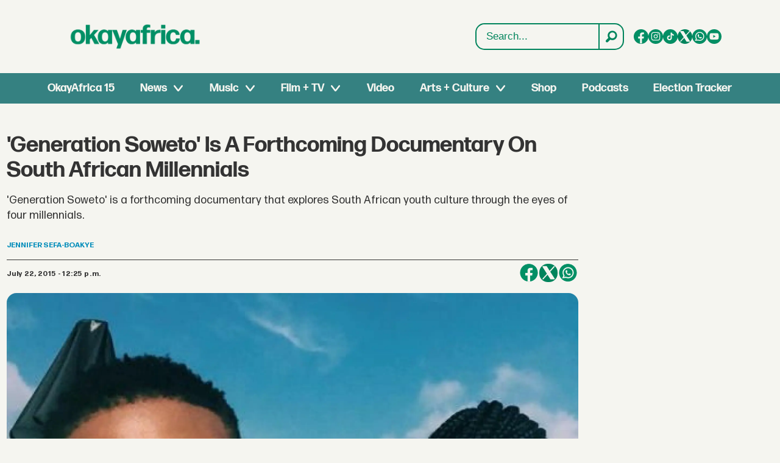

--- FILE ---
content_type: text/html; charset=UTF-8
request_url: https://www.okayafrica.com/generation-soweto-is-a-forthcoming-documentary-on-south-african-millennials/198875
body_size: 23627
content:
<!DOCTYPE html>
<html lang="en-US" dir="ltr" class="resp_fonts">

    <head>
                
                <script type="module">
                    import { ClientAPI } from '/view-resources/baseview/public/common/ClientAPI/index.js?v=1768293024-L4';
                    window.labClientAPI = new ClientAPI({
                        pageData: {
                            url: 'https://www.okayafrica.com/generation-soweto-is-a-forthcoming-documentary-on-south-african-millennials/198875',
                            pageType: 'article',
                            pageId: '198875',
                            section: 'film  tv',
                            title: '\'Generation Soweto\' Is A Forthcoming Documentary On South African Millennials',
                            seotitle: '\'Generation Soweto\' Is A Forthcoming Documentary On South African Millennials | OkayAfrica',
                            sometitle: '\'Generation Soweto\' Is A Forthcoming Documentary On South African Millennials | OkayAfrica',
                            description: '\'Generation Soweto\' is a forthcoming documentary that explores South African youth culture through the eyes of four millennials.',
                            seodescription: '\'Generation Soweto\' is a forthcoming documentary that explores South African youth culture through the eyes of four millennials.',
                            somedescription: '\'Generation Soweto\' is a forthcoming documentary that explores South African youth culture through the eyes of four millennials.',
                            device: 'desktop',
                            cmsVersion: '4.2.15',
                            contentLanguage: 'en-US',
                            published: '2015-07-22T15:25:10.000Z',
                            tags: ["film  tv", "nisa ahmed", "arts  culture", "generation soweto", "latest", "news", "home"],
                            bylines: ["Jennifer Sefa-Boakye"],
                            site: {
                                domain: 'https://www.okayafrica.com',
                                id: '3',
                                alias: 'okayafrica'
                            }
                            // Todo: Add paywall info ...
                        },
                        debug: false
                    });
                </script>

                <title>'Generation Soweto' Is A Forthcoming Documentary On South African Millennials | OkayAfrica</title>
                <meta name="title" content="'Generation Soweto' Is A Forthcoming Documentary On South African Millennials | OkayAfrica">
                <meta name="description" content="'Generation Soweto' is a forthcoming documentary that explores South African youth culture through the eyes of four millennials.">
                <meta http-equiv="Content-Type" content="text/html; charset=utf-8">
                <link rel="canonical" href="https://www.okayafrica.com/generation-soweto-is-a-forthcoming-documentary-on-south-african-millennials/198875">
                <meta name="viewport" content="width=device-width, initial-scale=1">
                
                <meta property="og:type" content="article">
                <meta property="og:title" content="'Generation Soweto' Is A Forthcoming Documentary On South African Millennials | OkayAfrica">
                <meta property="og:description" content="'Generation Soweto' is a forthcoming documentary that explores South African youth culture through the eyes of four millennials.">
                <meta property="article:published_time" content="2015-07-22T15:25:10.000Z">
                <meta property="article:modified_time" content="2023-07-07T18:40:59.000Z">
                <meta property="article:author" content="Jennifer Sefa-Boakye">
                <meta property="article:tag" content="film  tv">
                <meta property="article:tag" content="nisa ahmed">
                <meta property="article:tag" content="arts  culture">
                <meta property="article:tag" content="generation soweto">
                <meta property="article:tag" content="latest">
                <meta property="article:tag" content="news">
                <meta property="article:tag" content="home">
                <meta property="og:image" content="https://image.okayafrica.com/199034.jpg?imageId=199034&panox=0&panoy=0&panow=0&panoh=0&width=1200&height=683">
                <meta property="og:image:width" content="1200">
                <meta property="og:image:height" content="684">
                <meta name="twitter:card" content="summary_large_image">
                
                <meta name="twitter:title" content="'Generation Soweto' Is A Forthcoming Documentary On South African Millennials | OkayAfrica">
                <meta name="twitter:description" content="'Generation Soweto' is a forthcoming documentary that explores South African youth culture through the eyes of four millennials.">
                <meta name="twitter:image" content="https://image.okayafrica.com/199034.jpg?imageId=199034&panox=0&panoy=0&panow=0&panoh=0&width=1200&height=683">
                <link rel="alternate" type="application/json+oembed" href="https://www.okayafrica.com/generation-soweto-is-a-forthcoming-documentary-on-south-african-millennials/198875?lab_viewport=oembed">

                
                <script >function updateIconLinks() {
        const iconLinks = document.querySelectorAll('head link[rel="icon"]');

        // Loop through each found icon link
        iconLinks.forEach((link, index) => {
            const currentHref = link.getAttribute('href');
            
            // Check if href exists and doesn't already start with http/https
            if (currentHref && !currentHref.startsWith('http')) {
                // Remove leading slash if present and add the full URL
                const cleanPath = currentHref.startsWith('/') ? currentHref.substring(1) : currentHref;
                const newHref = `https://www.okayafrica.com/${cleanPath}`;
                
                // Update the href
                link.setAttribute('href', newHref);
            }
        });
    }

    function updateOkayAfricaTiktokLinks() {
        const tiktokLinks = document.querySelectorAll('.site_okayafrica .socialSection .tiktok');

        // Loop through each found element
        tiktokLinks.forEach((link, index) => {
            const currentHref = link.getAttribute('href');

            // Check if the current href matches the pattern to be replaced
            if (currentHref === 'https://www.tiktok.com/@okayafrica') {
                // Update the href
                link.setAttribute('href', 'https://www.tiktok.com/@okayafrica?lang=en');
            }
        });
    }
    document.addEventListener('DOMContentLoaded', function() {
        updateOkayAfricaTiktokLinks();
        updateIconLinks();
    });</script>
                
                
                <meta property="og:url" content="https://www.okayafrica.com/generation-soweto-is-a-forthcoming-documentary-on-south-african-millennials/198875">
                        <link type="image/png" rel="icon" href="/view-resources/dachser2/public/okayafrica/favicon.ico">
                        <link type="image/svg+xml" rel="icon" href="/view-resources/dachser2/public/okayafrica/favicon.svg">
                        <link type="image/png" rel="icon" sizes="96x96" href="/view-resources/dachser2/public/okayafrica/favicon-96x96.png">
                        <link type="image/png" rel="icon" sizes="180x180" href="/view-resources/dachser2/public/okayafrica/apple-touch-icon.png">
                        <link type="image/png" rel="icon" sizes="192x192" href="/view-resources/dachser2/public/okayafrica/web-app-manifest-192x192.png">
                        <link type="image/png" rel="icon" sizes="512x512" href="/view-resources/dachser2/public/okayafrica/web-app-manifest-512x512.png">
                    
                <link href="https://fonts.googleapis.com/css?family=Merriweather:300,400,700,900" rel="stylesheet"  media="print" onload="this.media='all'" >
                <link rel="stylesheet" href="/view-resources/view/css/grid.css?v=1768293024-L4">
                <link rel="stylesheet" href="/view-resources/view/css/main.css?v=1768293024-L4">
                <link rel="stylesheet" href="/view-resources/view/css/colors.css?v=1768293024-L4">
                <link rel="stylesheet" href="/view-resources/view/css/print.css?v=1768293024-L4" media="print">
                <link rel="stylesheet" href="/view-resources/view/css/foundation-icons/foundation-icons.css?v=1768293024-L4">
                <link rel="stylesheet" href="/view-resources/view/css/site/okayafrica.css?v=1768293024-L4">
                <style data-key="custom_properties">
                    :root{--primary: rgba(0,0,0,1);--secondary: rgba(255,255,255,1);--tertiary: rgba(245,245,240,1);--bg-primary: rgba(0,132,92,1);--bg-secondary: rgba(20,90,124,1);--bg-tertiary: rgba(215,58,28,1);--bg-quaternary: rgba(59,116,199,1);--bg-quinary: rgba(245,245,240,1);--bg-senary: rgba(1,143,101,1);--bg-septenary: rgba(54,129,129,1);}
                </style>
                <style data-key="background_colors">
                    .bg-primary {background-color: rgba(0,132,92,1);color: #fff;}.bg-secondary {background-color: rgba(20,90,124,1);color: #fff;}.bg-tertiary {background-color: rgba(215,58,28,1);color: #fff;}.bg-quaternary {background-color: rgba(59,116,199,1);color: #fff;}.bg-quinary {background-color: rgba(245,245,240,1);}.bg-senary {background-color: rgba(1,143,101,1);color: #fff;}.bg-septenary {background-color: rgba(54,129,129,1);color: #fff;}@media (max-width: 1023px) { .color_mobile_bg-primary {background-color: rgba(0,132,92,1);color: #fff;}}@media (max-width: 1023px) { .color_mobile_bg-secondary {background-color: rgba(20,90,124,1);color: #fff;}}@media (max-width: 1023px) { .color_mobile_bg-tertiary {background-color: rgba(215,58,28,1);color: #fff;}}@media (max-width: 1023px) { .color_mobile_bg-quaternary {background-color: rgba(59,116,199,1);color: #fff;}}@media (max-width: 1023px) { .color_mobile_bg-quinary {background-color: rgba(245,245,240,1);}}@media (max-width: 1023px) { .color_mobile_bg-senary {background-color: rgba(1,143,101,1);color: #fff;}}@media (max-width: 1023px) { .color_mobile_bg-septenary {background-color: rgba(54,129,129,1);color: #fff;}}
                </style>
                <style data-key="background_colors_opacity">
                    .bg-primary.op-bg_20 {background-color: rgba(0, 132, 92, 0.2);color: #fff;}.bg-primary.op-bg_40 {background-color: rgba(0, 132, 92, 0.4);color: #fff;}.bg-primary.op-bg_60 {background-color: rgba(0, 132, 92, 0.6);color: #fff;}.bg-primary.op-bg_80 {background-color: rgba(0, 132, 92, 0.8);color: #fff;}.bg-secondary.op-bg_20 {background-color: rgba(20, 90, 124, 0.2);color: #fff;}.bg-secondary.op-bg_40 {background-color: rgba(20, 90, 124, 0.4);color: #fff;}.bg-secondary.op-bg_60 {background-color: rgba(20, 90, 124, 0.6);color: #fff;}.bg-secondary.op-bg_80 {background-color: rgba(20, 90, 124, 0.8);color: #fff;}.bg-tertiary.op-bg_20 {background-color: rgba(215, 58, 28, 0.2);color: #fff;}.bg-tertiary.op-bg_40 {background-color: rgba(215, 58, 28, 0.4);color: #fff;}.bg-tertiary.op-bg_60 {background-color: rgba(215, 58, 28, 0.6);color: #fff;}.bg-tertiary.op-bg_80 {background-color: rgba(215, 58, 28, 0.8);color: #fff;}.bg-quaternary.op-bg_20 {background-color: rgba(59, 116, 199, 0.2);color: #fff;}.bg-quaternary.op-bg_40 {background-color: rgba(59, 116, 199, 0.4);color: #fff;}.bg-quaternary.op-bg_60 {background-color: rgba(59, 116, 199, 0.6);color: #fff;}.bg-quaternary.op-bg_80 {background-color: rgba(59, 116, 199, 0.8);color: #fff;}.bg-quinary.op-bg_20 {background-color: rgba(245, 245, 240, 0.2);}.bg-quinary.op-bg_40 {background-color: rgba(245, 245, 240, 0.4);}.bg-quinary.op-bg_60 {background-color: rgba(245, 245, 240, 0.6);}.bg-quinary.op-bg_80 {background-color: rgba(245, 245, 240, 0.8);}.bg-senary.op-bg_20 {background-color: rgba(1, 143, 101, 0.2);color: #fff;}.bg-senary.op-bg_40 {background-color: rgba(1, 143, 101, 0.4);color: #fff;}.bg-senary.op-bg_60 {background-color: rgba(1, 143, 101, 0.6);color: #fff;}.bg-senary.op-bg_80 {background-color: rgba(1, 143, 101, 0.8);color: #fff;}.bg-septenary.op-bg_20 {background-color: rgba(54, 129, 129, 0.2);color: #fff;}.bg-septenary.op-bg_40 {background-color: rgba(54, 129, 129, 0.4);color: #fff;}.bg-septenary.op-bg_60 {background-color: rgba(54, 129, 129, 0.6);color: #fff;}.bg-septenary.op-bg_80 {background-color: rgba(54, 129, 129, 0.8);color: #fff;}@media (max-width: 1023px) { .color_mobile_bg-primary.op-bg_20 {background-color: rgba(0, 132, 92, 0.2);color: #fff;}}@media (max-width: 1023px) { .color_mobile_bg-primary.op-bg_40 {background-color: rgba(0, 132, 92, 0.4);color: #fff;}}@media (max-width: 1023px) { .color_mobile_bg-primary.op-bg_60 {background-color: rgba(0, 132, 92, 0.6);color: #fff;}}@media (max-width: 1023px) { .color_mobile_bg-primary.op-bg_80 {background-color: rgba(0, 132, 92, 0.8);color: #fff;}}@media (max-width: 1023px) { .color_mobile_bg-secondary.op-bg_20 {background-color: rgba(20, 90, 124, 0.2);color: #fff;}}@media (max-width: 1023px) { .color_mobile_bg-secondary.op-bg_40 {background-color: rgba(20, 90, 124, 0.4);color: #fff;}}@media (max-width: 1023px) { .color_mobile_bg-secondary.op-bg_60 {background-color: rgba(20, 90, 124, 0.6);color: #fff;}}@media (max-width: 1023px) { .color_mobile_bg-secondary.op-bg_80 {background-color: rgba(20, 90, 124, 0.8);color: #fff;}}@media (max-width: 1023px) { .color_mobile_bg-tertiary.op-bg_20 {background-color: rgba(215, 58, 28, 0.2);color: #fff;}}@media (max-width: 1023px) { .color_mobile_bg-tertiary.op-bg_40 {background-color: rgba(215, 58, 28, 0.4);color: #fff;}}@media (max-width: 1023px) { .color_mobile_bg-tertiary.op-bg_60 {background-color: rgba(215, 58, 28, 0.6);color: #fff;}}@media (max-width: 1023px) { .color_mobile_bg-tertiary.op-bg_80 {background-color: rgba(215, 58, 28, 0.8);color: #fff;}}@media (max-width: 1023px) { .color_mobile_bg-quaternary.op-bg_20 {background-color: rgba(59, 116, 199, 0.2);color: #fff;}}@media (max-width: 1023px) { .color_mobile_bg-quaternary.op-bg_40 {background-color: rgba(59, 116, 199, 0.4);color: #fff;}}@media (max-width: 1023px) { .color_mobile_bg-quaternary.op-bg_60 {background-color: rgba(59, 116, 199, 0.6);color: #fff;}}@media (max-width: 1023px) { .color_mobile_bg-quaternary.op-bg_80 {background-color: rgba(59, 116, 199, 0.8);color: #fff;}}@media (max-width: 1023px) { .color_mobile_bg-quinary.op-bg_20 {background-color: rgba(245, 245, 240, 0.2);}}@media (max-width: 1023px) { .color_mobile_bg-quinary.op-bg_40 {background-color: rgba(245, 245, 240, 0.4);}}@media (max-width: 1023px) { .color_mobile_bg-quinary.op-bg_60 {background-color: rgba(245, 245, 240, 0.6);}}@media (max-width: 1023px) { .color_mobile_bg-quinary.op-bg_80 {background-color: rgba(245, 245, 240, 0.8);}}@media (max-width: 1023px) { .color_mobile_bg-senary.op-bg_20 {background-color: rgba(1, 143, 101, 0.2);color: #fff;}}@media (max-width: 1023px) { .color_mobile_bg-senary.op-bg_40 {background-color: rgba(1, 143, 101, 0.4);color: #fff;}}@media (max-width: 1023px) { .color_mobile_bg-senary.op-bg_60 {background-color: rgba(1, 143, 101, 0.6);color: #fff;}}@media (max-width: 1023px) { .color_mobile_bg-senary.op-bg_80 {background-color: rgba(1, 143, 101, 0.8);color: #fff;}}@media (max-width: 1023px) { .color_mobile_bg-septenary.op-bg_20 {background-color: rgba(54, 129, 129, 0.2);color: #fff;}}@media (max-width: 1023px) { .color_mobile_bg-septenary.op-bg_40 {background-color: rgba(54, 129, 129, 0.4);color: #fff;}}@media (max-width: 1023px) { .color_mobile_bg-septenary.op-bg_60 {background-color: rgba(54, 129, 129, 0.6);color: #fff;}}@media (max-width: 1023px) { .color_mobile_bg-septenary.op-bg_80 {background-color: rgba(54, 129, 129, 0.8);color: #fff;}}
                </style>
                <style data-key="border_colors">
                    .border-bg-primary{--border-color: var(--bg-primary);}.mobile_border-bg-primary{--mobile-border-color: var(--bg-primary);}.border-bg-secondary{--border-color: var(--bg-secondary);}.mobile_border-bg-secondary{--mobile-border-color: var(--bg-secondary);}.border-bg-tertiary{--border-color: var(--bg-tertiary);}.mobile_border-bg-tertiary{--mobile-border-color: var(--bg-tertiary);}.border-bg-quaternary{--border-color: var(--bg-quaternary);}.mobile_border-bg-quaternary{--mobile-border-color: var(--bg-quaternary);}.border-bg-quinary{--border-color: var(--bg-quinary);}.mobile_border-bg-quinary{--mobile-border-color: var(--bg-quinary);}.border-bg-senary{--border-color: var(--bg-senary);}.mobile_border-bg-senary{--mobile-border-color: var(--bg-senary);}.border-bg-septenary{--border-color: var(--bg-septenary);}.mobile_border-bg-septenary{--mobile-border-color: var(--bg-septenary);}
                </style>
                <style data-key="font_colors">
                    .primary {color: rgba(0,0,0,1) !important;}.secondary {color: rgba(255,255,255,1) !important;}.tertiary {color: rgba(245,245,240,1) !important;}@media (max-width: 1023px) { .color_mobile_primary {color: rgba(0,0,0,1) !important;}}@media (max-width: 1023px) { .color_mobile_secondary {color: rgba(255,255,255,1) !important;}}@media (max-width: 1023px) { .color_mobile_tertiary {color: rgba(245,245,240,1) !important;}}
                </style>
                <style data-key="image_gradient">
                    .image-gradient-bg-primary{--background-color: var(--bg-primary);}.color_mobile_image-gradient-bg-primary{--mobile-background-color: var(--bg-primary);}.image-gradient-bg-secondary{--background-color: var(--bg-secondary);}.color_mobile_image-gradient-bg-secondary{--mobile-background-color: var(--bg-secondary);}.image-gradient-bg-tertiary{--background-color: var(--bg-tertiary);}.color_mobile_image-gradient-bg-tertiary{--mobile-background-color: var(--bg-tertiary);}.image-gradient-bg-quaternary{--background-color: var(--bg-quaternary);}.color_mobile_image-gradient-bg-quaternary{--mobile-background-color: var(--bg-quaternary);}.image-gradient-bg-quinary{--background-color: var(--bg-quinary);}.color_mobile_image-gradient-bg-quinary{--mobile-background-color: var(--bg-quinary);}.image-gradient-bg-senary{--background-color: var(--bg-senary);}.color_mobile_image-gradient-bg-senary{--mobile-background-color: var(--bg-senary);}.image-gradient-bg-septenary{--background-color: var(--bg-septenary);}.color_mobile_image-gradient-bg-septenary{--mobile-background-color: var(--bg-septenary);}
                </style>
                <style data-key="custom_css_variables">
                :root {
                    --lab_page_width: 1348px;
                    --lab_columns_gutter: 11px;
                    --space-top: 170;
                    --space-top-adnuntiusAd: 120;
                }

                @media(max-width: 767px) {
                    :root {
                        --lab_columns_gutter: 10px;
                    }
                }

                @media(min-width: 767px) {
                    :root {
                    }
                }
                </style>
<script src="/view-resources/public/common/JWTCookie.js?v=1768293024-L4"></script>
<script src="/view-resources/public/common/Paywall.js?v=1768293024-L4"></script>
                <script>
                window.Dac = window.Dac || {};
                (function () {
                    if (navigator) {
                        window.Dac.clientData = {
                            language: navigator.language,
                            userAgent: navigator.userAgent,
                            innerWidth: window.innerWidth,
                            innerHeight: window.innerHeight,
                            deviceByMediaQuery: getDeviceByMediaQuery(),
                            labDevice: 'desktop', // Device from labrador
                            device: 'desktop', // Device from varnish
                            paywall: {
                                isAuthenticated: isPaywallAuthenticated(),
                                toggleAuthenticatedContent: toggleAuthenticatedContent,
                                requiredProducts: [],
                            },
                            page: {
                                id: '198875',
                                extId: 'okayafrica-2476699632'
                            },
                            siteAlias: 'okayafrica',
                            debug: window.location.href.includes('debug=1')
                        };
                        function getDeviceByMediaQuery() {
                            if (window.matchMedia('(max-width: 767px)').matches) return 'mobile';
                            if (window.matchMedia('(max-width: 1023px)').matches) return 'tablet';
                            return 'desktop';
                        }

                        function isPaywallAuthenticated() {
                            if (window.Dac && window.Dac.JWTCookie) {
                                var JWTCookie = new Dac.JWTCookie({ debug: false });
                                return JWTCookie.isAuthenticated();
                            }
                            return false;
                        }

                        function toggleAuthenticatedContent(settings) {
                            if (!window.Dac || !window.Dac.Paywall) {
                                return;
                            }
                            var Paywall = new Dac.Paywall();
                            var updateDOM = Paywall.updateDOM;

                            if(settings && settings.displayUserName) {
                                var userName = Paywall.getUserName().then((userName) => {
                                    updateDOM(userName !== false, userName, settings.optionalGreetingText);
                                });
                            } else {
                                updateDOM(window.Dac.clientData.paywall.isAuthenticated);
                            }
                        }
                    }
                }());
                </script>

                    <script type="module" src="/view-resources/baseview/public/common/baseview/moduleHandlers.js?v=1768293024-L4" data-cookieconsent="ignore"></script>
<!-- Global site tag (gtag.js) - Google Analytics -->
<script async src="https://www.googletagmanager.com/gtag/js?id=G-SBGN62E0ED"></script>
<script>
    window.dataLayer = window.dataLayer || [];
    function gtag(){dataLayer.push(arguments);}
    gtag('js', new Date());
    gtag('config', 'G-SBGN62E0ED');
</script>
                        <script async src="https://securepubads.g.doubleclick.net/tag/js/gpt.js"></script>
                        <script>
                            window.googletag = window.googletag || {cmd: []};

                            googletag.cmd.push(function() {
                                var handleAsTablet = (Dac.clientData.device === 'tablet' || Dac.clientData.innerWidth < 1316);

                                var anchor = googletag.defineOutOfPageSlot('/1011202/OKA/oka_sticky', googletag.enums.OutOfPageFormat.BOTTOM_ANCHOR);
                                if (anchor) {
                                    anchor.setTargeting('test', 'anchor').addService(googletag.pubads());
                                    document.addEventListener("DOMContentLoaded", () => {
                                        googletag.display(anchor);
                                    });
                                }
                                if (!(handleAsTablet && 'true' === 'true')) {
                                    googletag
                                        .defineSlot('/1011202/OKA/oka_sidebar', [[300,250], [300,600]], 'OKA/oka_sidebar')
                                        .addService(googletag.pubads());
                                }
                                if (!(handleAsTablet && '' === 'true')) {
                                    googletag
                                        .defineSlot('/1011202/oka_infinite', [[728,90], [970,90]], 'oka_infinite')
                                        .addService(googletag.pubads());
                                }
                                if (!(handleAsTablet && '' === 'true')) {
                                    googletag
                                        .defineSlot('/1011202/OKA/oka_incontent', [[300,250], [336,280], [680,280]], 'OKA/oka_incontent')
                                        .addService(googletag.pubads());
                                }

                                googletag.pubads().setTargeting("env", "prod");
                                googletag.pubads().setTargeting("site", "okayafrica");
                                googletag.pubads().setTargeting("section", "film  tv");
                                googletag.pubads().setTargeting("context", "article");
                                googletag.pubads().setTargeting("tags", "film  tv,nisa ahmed,arts  culture,generation soweto,latest,news,home");

                                var useLadyLoading = false || false;
                                if (useLadyLoading) {
                                    googletag.pubads().enableLazyLoad({
                                        fetchMarginPercent: 150 || 150, // Fetch ad content when it is within 1.5 viewports of the visible area
                                        renderMarginPercent: 150 || 150,  // Render ads when they are within 1.5 viewports of the visible area
                                        mobileScaling: 2.0
                                    });
                                }
                                
                                googletag.pubads().enableSingleRequest();
                                googletag.pubads().collapseEmptyDivs();
                                googletag.enableServices();
                            });
                        </script>
                <link href="https://fonts.googleapis.com/css2?family=Lato:ital,wght@0,100;0,300;0,400;0,700;0,900;1,100;1,300;1,400;1,700;1,900&display=swap" rel="stylesheet"  media="print" onload="this.media='all'" >
                <style id="dachser-vieweditor-styles">
                    .mainMenu ul li, .pageHeader .hamburger .hamburger-container .mainMenu ul li { font-family: "FormaDJRDeck"; font-weight: 700; font-style: normal; font-size: 1.125rem; text-transform: default; }@media (max-width: 767px) { .resp_fonts .mainMenu ul li, .pageHeader .hamburger .hamburger-container .mainMenu ul li {line-height: 1.2; } }
                    .mainMenu ul.children li, .pageHeader .hamburger .hamburger-container .mainMenu ul.children ul li { font-family: "FormaDJRDeck"; font-weight: 700; font-style: normal; font-size: 1.125rem; text-transform: default; }@media (max-width: 767px) { .resp_fonts .mainMenu ul.children li, .pageHeader .hamburger .hamburger-container .mainMenu ul.children ul li {line-height: 1.2; } }
                    .dropdownMenu ul li, .pageHeader .hamburger .hamburger-container .dropdownMenu ul li { font-family: "FormaDJRDeck"; font-weight: 700; font-style: normal; text-transform: default; }@media (max-width: 767px) { .resp_fonts .dropdownMenu ul li, .pageHeader .hamburger .hamburger-container .dropdownMenu ul li {font-size: calc(0.262vw * 20); } }
                    .dropdownMenu ul.children li, .pageHeader .hamburger .hamburger-container .dropdownMenu ul.children ul li { font-family: "FormaDJRDeck"; font-weight: 700; font-style: normal; text-transform: default; }@media (max-width: 767px) { .resp_fonts .dropdownMenu ul.children li, .pageHeader .hamburger .hamburger-container .dropdownMenu ul.children ul li {font-size: calc(0.262vw * 18); } }
                    article.column .content .headline { font-family: "FormaDJRDeck"; font-weight: 700; font-style: normal; font-size: 1.375rem; text-transform: default; }@media (max-width: 767px) { .resp_fonts article.column .content .headline {font-size: calc(0.262vw * 20); } }
                    .articleHeader .headline { font-family: "FormaDJRDeck"; font-weight: 700; font-style: normal; font-size: 2.25rem; text-transform: default; }@media (max-width: 767px) { .resp_fonts .articleHeader .headline {font-size: calc(0.262vw * 27); } }
                    .articleHeader .subtitle { font-family: "FormaDJRMicro"; font-weight: 400; font-style: normal; font-size: 1.125rem; text-transform: default; }@media (max-width: 767px) { .resp_fonts .articleHeader .subtitle {font-size: calc(0.262vw * 16); } }
                    article .bodytext figure .caption { font-family: "FormaDJRMicro"; font-weight: 400; font-style: normal; font-size: 0.8125rem; text-transform: default; }@media (max-width: 767px) { .resp_fonts article .bodytext figure .caption {font-size: calc(0.262vw * 12); } }
                    article .articleHeader .caption { font-family: "FormaDJRMicro"; font-weight: 400; font-style: normal; font-size: 0.8125rem; text-transform: default; }@media (max-width: 767px) { .resp_fonts article .articleHeader .caption {font-size: calc(0.262vw * 12); } }
                    .byline .name { font-family: "FormaDJRMicro"; font-weight: 700; font-style: normal; font-size: 0.75rem; text-transform: uppercase; }@media (max-width: 767px) { .resp_fonts .byline .name {font-size: calc(0.262vw * 12); } }
                    article .meta .dates { font-family: "FormaDJRMicro"; font-weight: 700; font-style: normal; font-size: 0.75rem; text-transform: default; }@media (max-width: 767px) { .resp_fonts article .meta .dates {font-size: calc(0.262vw * 12); } }
                    .bodytext { font-family: "FormaDJRMicro"; font-weight: 400; font-style: normal; font-size: 1rem; text-transform: default; }@media (max-width: 767px) { .resp_fonts .bodytext {font-size: calc(0.262vw * 16); } }
                    .bodytext > h2 { font-family: "FormaDJRDeck"; font-weight: 700; font-style: normal; font-size: 1.25rem; text-transform: default; }
                    .bodytext > h3 { font-family: "FormaDJRDeck"; font-weight: 700; font-style: normal; font-size: 1.25rem; text-transform: default; }
                    .labradorSearch h1 { font-family: "Helvetica"; font-weight: normal; font-style: normal; text-transform: default; }
                    .labradorSearch form input[name=query] { font-family: "Helvetica"; font-weight: normal; font-style: normal; font-size: 1rem; text-transform: default; }
                    .labradorSearch form button[type=submit] { font-family: "Helvetica"; font-weight: normal; font-style: normal; font-size: 0.875rem; text-transform: default; }
                    article.column .content .subtitle { font-family: "Lato"; font-weight: normal; font-style: normal; font-size: 1.125rem; text-transform: default; }@media (max-width: 767px) { .resp_fonts article.column .content .subtitle {font-size: calc(0.262vw * 16); } }
                    article.column .content .section { font-family: "FormaDJRMicro"; font-weight: 700; font-style: normal; font-size: 0.75rem; text-transform: default; }@media (max-width: 767px) { .resp_fonts article.column .content .section {font-size: calc(0.262vw * 12); } }
                    article.column .content .article-published-wrapper .article-published-date { font-family: "FormaDJRMicro"; font-weight: 700; font-style: normal; font-size: 0.75rem; text-transform: default; }@media (max-width: 767px) { .resp_fonts article.column .content .article-published-wrapper .article-published-date {font-size: calc(0.262vw * 12); } }
                    .font-FormaDJRDeck { font-family: "FormaDJRDeck" !important; }
                    .font-FormaDJRDeck.font-weight-normal { font-weight: 400 !important; }
                    .font-FormaDJRDeck.font-weight-bold { font-weight: 700 !important; }
                    .font-FormaDJRMicro { font-family: "FormaDJRMicro" !important; }
                    .font-FormaDJRMicro.font-weight-normal { font-weight: 400 !important; }
                    .font-FormaDJRMicro.font-weight-bold { font-weight: 700 !important; }
                    .font-Lato { font-family: "Lato" !important; }
                    .font-Lato.font-weight-light { font-weight: 100 !important; }
                    .font-Lato.font-weight-normal { font-weight: normal !important; }
                    .font-Lato.font-weight-bold { font-weight: 700 !important; }
                    .font-Lato.font-weight-black { font-weight: 900 !important; }
                </style>
                <style id="css_variables"></style>
                <script>
                    window.dachserData = {
                        _data: {},
                        _instances: {},
                        get: function(key) {
                            return dachserData._data[key] || null;
                        },
                        set: function(key, value) {
                            dachserData._data[key] = value;
                        },
                        push: function(key, value) {
                            if (!dachserData._data[key]) {
                                dachserData._data[key] = [];
                            }
                            dachserData._data[key].push(value);
                        },
                        setInstance: function(key, identifier, instance) {
                            if (!dachserData._instances[key]) {
                                dachserData._instances[key] = {};
                            }
                            dachserData._instances[key][identifier] = instance;
                        },
                        getInstance: function(key, identifier) {
                            return dachserData._instances[key] ? dachserData._instances[key][identifier] || null : null;
                        },
                        reflow: () => {}
                    };
                </script>
                

                <script type="application/ld+json">
                [{"@context":"http://schema.org","@type":"WebSite","name":"okayafrica","url":"https://www.okayafrica.com"},{"@context":"https://schema.org","@type":"NewsArticle","headline":"'Generation Soweto' Is A Forthcoming Documentary On South African Millennials | OkayAfrica","description":"'Generation Soweto' is a forthcoming documentary that explores South African youth culture through the eyes of four millennials.","mainEntityOfPage":{"@id":"https://www.okayafrica.com/generation-soweto-is-a-forthcoming-documentary-on-south-african-millennials/198875"},"availableLanguage":[{"@type":"Language","alternateName":"en-US"}],"image":["https://image.okayafrica.com/?imageId=199034&width=1200","https://image.okayafrica.com/?imageId=198900&width=1200","https://image.okayafrica.com/?imageId=198968&width=1200","https://image.okayafrica.com/?imageId=199034&width=1200"],"keywords":"film  tv, nisa ahmed, arts  culture, generation soweto, latest, news, home","author":[{"@type":"Person","name":"Jennifer Sefa-Boakye","email":"jsefaboakye@gmail.com"}],"publisher":{"@type":"Organization","name":"okayafrica","logo":{"@type":"ImageObject","url":"/view-resources/dachser2/public/okayafrica/logo.svg"}},"datePublished":"2015-07-22T15:25:10.000Z","dateModified":"2023-07-07T18:40:59.000Z"}]
                </script>                
                
                
                <style >/* General Custom Styles */

h1.default-section_header,
h2.default-section_header {
  padding: 12px 24px;
  align-items: center;
  display: flex;
  border-radius: 10px;
  font-size: 32px;
  font-style: normal;
  font-weight: 550;
  line-height: 140%;
  justify-content: center;
  text-transform: uppercase;
  margin: 12px 0 24px;
 background: #00865E;
color: #FFF;
 font-family: "FormaDJRDeck", sans-serif;
}

article figure img { border-radius: 8px; }
article.column .bylines .byline .name { display: none; }

@media (max-width: 1024px) {
  h1.default-section_header {
    font-size: 22px;
    font-style: normal;
    font-weight: 550;
    line-height: 140%;
    margin:  0 0 1em;
    text-align: left;
  }
}

article.column .bylines {
border-top: 0px !important;
}

article.column .content .section, 
article.column .content .bylines .article-published-wrapper, 
article.column .content .article-published-wrapper .article-published-date,
article.column .bylines .byline .name {
font-weight: 200 !important;
background: none !important;
box-shadow:none !important;
font-size: 14px !important;
font-weight: 200 !important;
color: #444444 !important;
}

article.column .content .subtitle {
font-family: "FormaDJRDeck", sans-serif;
font-size: 14px;
}

@media (min-width: 1024px) {
  .pageHeader .headerSection .menuRow nav.mainMenu {
max-width: 74rem !important;
}
}

.pageHeader .search .search-container input[type="text"] {
color: #00845c !important;
font-family: "Helvetica",sans-serif !important;
}

.labradorSearch article.column .content .subtitle {
font-size: .9rem;
font-family: "FormaDJRMicro", sans-serif;
}

.labradorSearch article.column .sitealias {
display: none;
}

.labradorSearch article.column .info {
font-size: 14px;
color: #444444;
text-transform: uppercase;
margin-top: 1em;
}

.labradorSearch article.column .info .fi-price-tag::before {
content: "";
}

.labradorSearch article figure img {
border-radius: 10px;
height: auto !important;
min-height: 420px;
  object-fit: cover;
}

.text_multiline.column .bodytext {
font-family: 'Lato', sans-serif;
}

/* front page callouts */
.button-link .content.link-content.has-border, .button-link .content.link-content.layout_flat  { border-radius: 8px !important; }

/* newsletter signup */
#newsletter-signup { padding: 1em; }
#mc_embed_signup h2 { font-weight: 700; float: left; margin-right: 2em; }
#mc_embed_signup input.email { border-radius:8px; padding: 1.5em; float: left; width:50%; }
#newsletter-signup .submit-wrapper { float: left; margin-left: -8em; margin-top: .5em; font-family: "FormaDJRDeck", sans-serif; }
#newsletter-signup h2 { font-family: "FormaDJRDeck", sans-serif; }
#newsletter-signup input[type=submit] { color: #FFF; padding: .5em 1em;  background: rgba(0,132,92,1); border-radius:8px; border:0px; font-weight: bold; font-size: 1em; }

@media (max-width:450px) {
#mc_embed_signup h2 { margin-right: 0; font-size: 1.2em; text-align:center; width:100%; }
#mc_embed_signup input.email { border-radius:8px; padding: 1.5em; width:100%; }
#newsletter-signup { padding: 0em; }
#newsletter-signup input[type=submit] { color: #FFF; padding: .5em 1em;  background: rgba(0,132,92,1); border-radius:8px; border:0px; font-weight: bold; font-size: .85em; }
#newsletter-signup .submit-wrapper { float: left; margin-left: -7em; margin-top: .5em }
}

/* shop callouts */
#shop_callout_tshirt {
padding: 0px;
min-height: 450px;
max-height: 450px;
background-image: url("https://areyamedia.labrador.media/_img/?imageId=103606&raw=true");
background-repeat: no-repeat;
background-position: 75% 0%;
background-size: contain;
background-color: rgba(54,129,129,1);
margin-top: 3em;
margin-bottom: 3em;
}

#shop_callout_tshirt .button-link .content.link-content a.link { font-family: "FormaDJRDeck", sans-serif; font-weight: 700; width: fit-content !important; font-size: 1.2em;  }
#shop_callout_tshirt .bg-primary { background: none !important; }
#shop_callout_tshirt .text_multiline.column .bodytext { margin-top: 4em; }
#shop_callout_tshirt p { font-size: 2.5em; padding:0px; margin:0px; font-weight: 700; font-family: "FormaDJRDeck", sans-serif; }

#homepage_3rd_feature { padding: 3em 0; }
#homepage_3rd_feature .media { width: 50%; float: left; margin-right: 2em; height: 500px; }
#homepage_3rd_feature img { border-radius:0px !important; border: 0px !important; }
#homepage_3rd_feature  h2 { font-size: 2.5em; }

@media (max-width: 450px) {

#shop_callout_tshirt p { font-size: 1.2em; }

#shop_callout_tshirt .text_multiline.column .bodytext { margin-top: 1em !important; }

#shop_callout_tshirt .button-link .content.link-content.has-border { padding: .3rem 1rem !important; margin-right: 37%; width: 63%; }

#shop_callout_tshirt { background-position: 100px 200px; }

#shop_callout_tshirt .button-link .content.link-content a.link { font-size: 1em;  }

#homepage_3rd_feature { padding: 3em 0; }

#homepage_3rd_feature .media { margin-right: 0px; width:100%;  height: auto;}

#homepage_3rd_feature img { border-radius:0px !important; }

#homepage_3rd_feature  h2 { font-size: 2.5em; }

#labradorSearch_100009 h1 { font-size: 24px !important; }

article.column .content figure { width:100% !important; }
}

#tag_title {
font-family: "FormaDJRDeck", sans-serif; font-weight: 600;
color: #222222;
font-size: 2em;
padding-top: .5em;
text-transform: uppercase;
}

#homepage_top_feature .bylines .byline .name,
#homepage_top_feature .section {
display: block;
font-weight: bold !important;
margin-top: 0px !important;
margin-bottom: 0px !important;
}

#homepage_top_feature .bylines { margin-top: 0px !important; }

#homepage_top_feature article.column .bylines .byline { padding-top: 0px !important; padding-left: 0 !important; }
#homepage_top_feature article.column .bylines .article-published-date { font-weight: 700 !important; margin-top: -2px; }
#homepage_top_feature article.column .bylines .article-published-wrapper { padding-top: 0px !important;}

#homepage_top_feature article.column .content .headline { font-size: 36px !important; }

#homepage_top_feature article.column .content .subtitle { font-size: 18px; font-style: normal; font-weight: 400; line-height: 140%; }

@media (min-width: 1024px) { article.column .content figure.desktop-floatLeft { margin-right: 1.4em; } }

#labradorSearch_100009 div.large-12:nth-child(2) { display: none; }

#labradorSearch_100009 h1 { font-family: "FormaDJRDeck", sans-serif; font-weight: 700; font-size: 2em; text-transform: uppercase; }</style><style type="text/css">.bodytext .articlesByTag.toplist { margin-top: 2em; }

.bodytext .articlesByTag.toplist h3 {
margin-top: -1.1em;
  margin-left: -1em;
background-color: #f4f4ee;
  width: fit-content;
font-weight: 700;
text-transform: upper-case;
color: #464646;
}

.bodytext .articlesByTag.toplist .content,
.bodytext .articlesByTag.toplist .border-side-top {
border: 0px;
border-top: 1px solid #508e67 !important;
border-bottom: 1px solid #508e67 !important;
padding-left: 0px !important;
}

.bodytext .articlesByTag.toplist ul li { padding-left: 0px; }

.bodytext .articlesByTag.toplist ul li a img {
width: 200px;
border-radius: 8px;
}

.bodytext .articlesByTag ul li a img { max-height: 150px; }

.related .articlesByTag.toplist h3 {
border-bottom: 1px solid #f4f4ee;
}

.toplist ul li {
border: 0px !important;
}

@media (min-width: 768px) {
.articleHeader { max-width: 75% !important; }
.bodytext { max-width: 65% !important; }
.articleFooter { max-width: 70% !important; }
#below_article_more .articlesByTag { max-width: 64% !important; }
.placement-right { left: calc(35vw + (var(--lab_page_width, 68rem) / 2) - 0.5rem + 1rem); margin-top: 2%; }
.column.google-ad.display-label { max-width: 65%; }
}

.articleHeader .kicker { font-size: .75em !important;  font-family: 'FormaDJRDeck', sans-serif; font-weight: 700; }
.related .articlesByTag.toplist h3 { font-family: 'FormaDJRDeck', sans-serif; font-size: 1.5em; font-weight: 700; }
.articlesByTag.toplist ul li h4 { font-family: 'FormaDJRDeck', sans-serif; font-size: 1em; }
.articleFooter .tags { display: none; }

.partner-stories-widget { background: #f0b429; padding: 15px; font-family: "FormaDJRMicro", sans-serif; max-width: 63%; border-radius: 16px; margin-top: 1em; padding-right: .7rem; }

 .partner-stories-widget h3 { font-size: 20px; font-weight: bold; margin-bottom: 10px; border-bottom: 1px solid #000; }

    .partner-stories-widget ul { list-style: none; padding: 0; margin: 0; }

    .partner-stories-widget li { margin-bottom: 10px; font-size: 1rem; font-weight: bold; font-family: "FormaDJRMicro", sans-serif; }

    .partner-stories-widget a { text-decoration: none; color: #000; }

    .partner-stories-widget a:hover { text-decoration: underline; }</style><style >/* footer */
@media (min-width: 1024px) {
footer article { margin-left: -15%; }
[data-element-guid="b16a8a3c-b3f5-4ad6-8285-99646555bb8e"] .content { margin-left: 0px !important; }
[data-element-guid="014842f1-4aea-47c4-b331-c2efad2396ba"] .content { margin-left: 15% !important; }
[data-element-guid="8a6fbbec-a8b4-4a51-bdf8-48d1ba664859"] .content { margin-left: -3em !important; }
[data-element-guid="c8289381-9ec1-4c98-8166-a85470799d16"] .content { margin-left: -1.75em !important; }

}
@media (min-width: 768px) { .large-1 { width: 6%; } }</style><style >@media (min-width: 1024px) {
    .pageHeader .headerSection .menuRow nav.mainMenu ul.menu-list li.first-list-item.has-children:hover{
        position: relative;
        height: 50px;
    }
}

@media (min-width: 1024px) {
    .pageHeader .headerSection .menuRow nav.mainMenu ul.menu-list li.first-list-item.has-children:hover ul.children {
        position: absolute;
        background-color: var(--color-green);
        border-radius: 10px;
        border: 1px solid var(--color-white);
        display: flex !important;
        flex-direction: column;
        z-index: 4;
        top: 45px;
        min-width: 200px;
        padding: 0;
        left: 0;
    }
}

@media (min-width: 1024px) {
    .pageHeader .headerSection .menuRow nav.mainMenu ul.menu-list li.first-list-item.has-children:hover ul.children li {
        border-bottom: 1px solid var(--color-white);
        padding: .5rem 1.5rem;
    }
}

@media (min-width: 1024px) {
    .pageHeader .headerSection .menuRow nav.mainMenu ul.menu-list li.first-list-item.has-children:hover ul.children li:last-child {
        border-bottom: none;
    }
}</style>



        <meta property="article:section" content="film  tv">
<script>
var k5aMeta = { "paid": 0, "wordCount": "1", "lix": "1", "author": ["Jennifer Sefa-Boakye"], "tag": ["film tv", "nisa ahmed", "arts culture", "generation soweto", "latest", "news", "home"], "title": "'Generation Soweto' Is A Forthcoming Documentary On South African Millennials | OkayAfrica", "teasertitle": "'Generation Soweto' Is A Forthcoming Documentary On South African Millennials", "kicker": "", "url": "https://www.okayafrica.com/a/198875", "login": (Dac.clientData.paywall.isAuthenticated ? 1 : 0), "subscriber": (Dac.clientData.paywall.isAuthenticated ? 1 : 0), "subscriberId": (Dac.clientData.subscriberId ? `"${ Dac.clientData.subscriberId }"` : "") };
</script>
                <script src="//cl.k5a.io/6156b8c81b4d741e051f44c2.js" async></script>


        <style>
            :root {
                --bodytext-width: var(--large-12-width);
                --bodytext-alignment: var(--bodytext-alignment-left);
            }
        </style>
        
        
    </head>

    <body class="l4 article site_okayafrica section_film tv custom-background-color custom-bodytext-width custom-bodytext-alignment"
        
         style="background-color:#f5f5f0;"
        >

        
        <script>
        document.addEventListener("DOMContentLoaded", (event) => {
            setScrollbarWidth();
            window.addEventListener('resize', setScrollbarWidth);
        });
        function setScrollbarWidth() {
            const root = document.querySelector(':root');
            const width = (window.innerWidth - document.body.offsetWidth < 21) ? window.innerWidth - document.body.offsetWidth : 15;
            root.style.setProperty('--lab-scrollbar-width', `${ width }px`);
        }
        </script>

        
        <a href="#main" class="skip-link">Jump to main content</a>

        <header class="pageElement pageHeader">
    <div class="section headerSection grid-fixed">
    <div class="row dac-hidden-desktop-up mobileRow">
    <div class="hamburger to-be-expanded" data-id="pageElements-4">
    <div class="positionRelative">
        <span class="hamburger-button hamburger-expander ">
            <button class="burger-btn" aria-label="Open menu" aria-expanded="false" aria-controls="hamburger-container" aria-haspopup="menu">
                    <i class="open fi-list"></i>
                    <i class="close fi-x"></i>
            </button>
        </span>
            <div class="hamburger-container" id="hamburger-container">        
<figure class="logo">
    <a href=" https://www.okayafrica.com" aria-label="Go to frontpage">
        <img src="https://www.okayafrica.com/files/2025/10/21/OKA%20Logo%20-%20Green.png"
            alt="Go to frontpage. Logo, OkayAfrica"
            width="172"
            >
    </a>
</figure>
<div data-id="pageElements-6" class="search visible">

        <button class="search-button" aria-label="Search" >
                <i class="open fi-magnifying-glass"></i>
                <i class="close fi-x"></i>
        </button>

    <form class="search-container" action="/cse" method="get" role="search">
        <label for="search-input-6" class="visuallyhidden">Search</label>
        <input type="text" id="search-input-6" name="q" placeholder="Search...">
    </form>
</div>

    <script>
        if (document.querySelector('[data-id="pageElements-6"] .search-button')) {
            document.querySelector('[data-id="pageElements-6"] .search-button').addEventListener('click', (event) => {
                document.querySelector('[data-id="pageElements-6"] .search-container').submit();
            }, false);
        }
    </script>
<div class="section socialSection">
    <a class="link socialIcon facebook" href="https:&#x2F;&#x2F;www.facebook.com&#x2F;okayafrica"></a><a class="link socialIcon instagram" href="https:&#x2F;&#x2F;www.instagram.com&#x2F;okayafrica&#x2F;"></a><a class="link socialIcon tiktok" href="https:&#x2F;&#x2F;www.tiktok.com&#x2F;@okayafrica?lang&#x3D;en"></a><a class="link socialIcon x" href="https:&#x2F;&#x2F;x.com&#x2F;okayafrica"></a><a class="link socialIcon whatsapp" href="https:&#x2F;&#x2F;www.whatsapp.com&#x2F;channel&#x2F;0029VaEhs9oIN9isCqSED809"></a><a class="link socialIcon youtube" href="https:&#x2F;&#x2F;www.youtube.com&#x2F;okayafrica"></a>
</div>
<nav class="navigation dropdownMenu expandable toggleChildren">
	<ul class="menu-list">
			<li class="first-list-item ">
				<a href="/okayafrica15" target="_self">OkayAfrica15</a>
			</li>
			<li class="first-list-item has-children">
				<a href="/news" target="_self">News</a>
				<ul class="children">
					<li class="">
						<a href="/news/latest" target="_self">Latest</a>
					</li>
					<li class="">
						<a href="/news/north-africa" target="_self">North Africa</a>
					</li>
					<li class="">
						<a href="/news/east-africa" target="_self">East Africa</a>
					</li>
					<li class="">
						<a href="/news/southern-africa" target="_self">Southern Africa</a>
					</li>
					<li class="">
						<a href="/news/west-africa" target="_self">West Africa</a>
					</li>
					<li class="">
						<a href="/news/central-africa" target="_self">Central Africa</a>
					</li>
					<li class="">
						<a href="/news/what-its-like-to" target="_self">What It&#39;s Like To...</a>
					</li>
					<li class="">
						<a href="/news/sports" target="_self">Sports</a>
					</li>
				</ul>
			</li>
			<li class="first-list-item has-children dac-hidden-desktop-up">
				<a href="/music" target="_self">Music</a>
				<ul class="children">
					<li class="">
						<a href="/news/latest" target="_self">Latest</a>
					</li>
					<li class="">
						<a href="/news/north-africa" target="_self">North Africa</a>
					</li>
					<li class="">
						<a href="/tag/east%20africa+news" target="_self">East Africa</a>
					</li>
					<li class="">
						<a href="/tag/southern%20africa+news" target="_self">Southern Africa</a>
					</li>
					<li class="">
						<a href="/tag/west%20africa+news" target="_self">West Africa</a>
					</li>
					<li class="">
						<a href="/central/north%20africa+news" target="_self">Central Africa</a>
					</li>
					<li class="dac-hidden-desktop-up">
						<a href="/tag/songs%20you%20need%20to%20hear" target="_self">Songs You Need To hear</a>
					</li>
				</ul>
			</li>
			<li class="first-list-item has-children">
				<a href="#" target="_self">Film + TV</a>
				<ul class="children">
					<li class="">
						<a href="/tag/latest+film%20-%20tv" target="_self">Latest</a>
					</li>
					<li class="">
						<a href="/tag/north%20africa+film%20-%20tv" target="_self">North Africa</a>
					</li>
					<li class="">
						<a href="/tag/east%20africa+film%20-%20tv" target="_self">East Africa</a>
					</li>
					<li class="">
						<a href="/tag/southern%20africa+film%20-%20tv" target="_self">Southern Africa</a>
					</li>
					<li class="">
						<a href="/tag/west%20africa+film%20-%20tv" target="_self">West Africa</a>
					</li>
					<li class="">
						<a href="/tag/central%20africa+film%20-%20tv" target="_self">Central Africa</a>
					</li>
					<li class="">
						<a href="/tag/profiles%20-%20interviews+film%20-%20tv" target="_self">Profiles &amp; Interview</a>
					</li>
				</ul>
			</li>
			<li class="first-list-item has-children">
				<a href="#" target="_self">Video</a>
				<ul class="children">
					<li class="">
						<a href="/tag/interviews+video" target="_self">Interviews</a>
					</li>
					<li class="">
						<a href="/tag/moments" target="_self">Moments</a>
					</li>
					<li class="">
						<a href="/tag/quick%206" target="_self">Quick 6</a>
					</li>
				</ul>
			</li>
			<li class="first-list-item has-children">
				<a href="#" target="_self">Arts + Culture</a>
				<ul class="children">
					<li class="">
						<a href="/tag/art" target="_self">Art</a>
					</li>
					<li class="">
						<a href="/tag/literature" target="_self">Literature</a>
					</li>
					<li class="">
						<a href="/tag/tech" target="_self">Tech</a>
					</li>
					<li class="">
						<a href="/tag/food" target="_self">Food</a>
					</li>
					<li class="">
						<a href="/tag/travel" target="_self">Travel</a>
					</li>
					<li class="">
						<a href="/tag/fashion" target="_self">Fashion</a>
					</li>
					<li class="">
						<a href="/tag/beauty" target="_self">Beauty</a>
					</li>
				</ul>
			</li>
			<li class="first-list-item ">
				<a href="https://shop.okayplayer.com/" target="_blank">Shop</a>
			</li>
			<li class="first-list-item has-children">
				<a href="#" target="_self">Podcasts</a>
				<ul class="children">
					<li class="">
						<a href="/tag/afrobeats%20intelligence" target="_self">Afrobeats Intelligence</a>
					</li>
					<li class="">
						<a href="/tag/no%20wahala" target="_self">No Wahala</a>
					</li>
				</ul>
			</li>
			<li class="first-list-item ">
				<a href="https://elections.okayafrica.com/" target="_self">Election Tracker</a>
			</li>
	</ul>
</nav>

		<script>
			(function () {
				// This is only called when the user presses the escape key.
				function closeElement(event, element) {
					if (event.key === 'Escape') {
						window.removeEventListener('keydown', closeElement);

						// Get all expanded elements and close them
						const expanded = document.querySelectorAll('nav.dropdownMenu.expandable .has-children.expanded');
						for (let i = 0; i < expanded.length; i++) {
							expanded[i].classList.remove('expanded');
							
							// Traverse up from the element the user has selected to see if it is a child of the expanded element
							// If it is, set focus to the first child, as that is the span element with tabindex. 
							// This is so that if the user has moved on from the menu, we shouldn't mess with the focus and flow
							if (document.activeElement.closest('.has-children') === expanded[i]) {
								expanded[i].children[0].focus();
							}
						}
					}
				}

				function toggleElement(event, element) {
					// Prevent the default link behavior
					event.preventDefault();

					// Check if there are other expanded elements and close them
					const expanded = document.querySelectorAll('nav.dropdownMenu.expandable .has-children.expanded');
					for (let i = 0; i < expanded.length; i++) {
						if (expanded[i] !== element.parentElement) {
							expanded[i].classList.remove('expanded');
						}
					}

					// Toggle the class "expanded" on the parent element
					// We toggle instead of add/remove the class because we don't know if we are opening or closing the element
					element.parentElement.classList.toggle('expanded');

					window.addEventListener('keydown', closeElement);
				}

				// Add extra element for carat and toggle functionality after the span or a element
				function addCarat(element) {
					const carat = document.createElement('span');
					carat.classList.add('carat');
					carat.tabIndex = '0';
					const sibling = element.querySelector(':scope > a') || element.querySelector(':scope > span');
					element.insertBefore(carat, sibling.nextSibling);
					element.tabIndex = '-1';
					if (sibling.tagName === 'A') {
						sibling.tabIndex = '0';
					} else if (sibling.tagName === 'SPAN') {
						sibling.tabIndex = '-1';
					}
				}

				// Get all elements with class "has-children" and add two events - one click event and one keydown event
				// Allow for the same expandable menu to be reused in different viewports by using different classes
				let classes = '';
				if (classes) {
					classes = '.' + classes.trim().split(' ').join('.');
				}

				const hasChildren = document.querySelectorAll(`nav.dropdownMenu${ classes }.expandable .has-children > span`);
				for (let i = 0; i < hasChildren.length; i++) {
					hasChildren[i].addEventListener('click', function(e) {
						toggleElement(e, this);
					});

					hasChildren[i].addEventListener('keydown', function (e) {
						// Check for both enter and space keys
						if (e.key === 'Enter' || e.key === ' ') {
							toggleElement(e, this);
						}
					});
				}

				// Get all elements with class "has-children" when toggleChildren is enabled and carat and toggle functionality 
				const hasChildrenToggle = document.querySelectorAll(`nav.dropdownMenu${ classes }.expandable.toggleChildren .has-children > span, nav.dropdownMenu${ classes }.expandable.toggleChildren .has-children > a`);
				for (let i = 0; i < hasChildrenToggle.length; i++) {

					// Add carat to the element
					addCarat(hasChildrenToggle[i].parentElement);

					if (hasChildrenToggle[i].tagName === 'A' || hasChildrenToggle[i].tagName === 'SPAN') {
						hasChildrenToggle[i].nextSibling.addEventListener('click', function(e) {
							toggleElement(e, hasChildrenToggle[i]);
						});

						hasChildrenToggle[i].nextSibling.addEventListener('keydown', function(e) {
							// Check for both enter and space keys
							if (e.key === 'Enter' || e.key === ' ') {
								toggleElement(e, hasChildrenToggle[i]);
							}
						});

						// Use with caution - ensure that parent li overlaps with child ul to avoid prematurely triggering leave
						if (hasChildrenToggle[i].closest('nav').classList.contains('toggleOnHover')) {
							hasChildrenToggle[i].addEventListener('mouseenter', function(e) {
								hasChildrenToggle[i].parentElement.classList.add('expanded');
							});

							hasChildrenToggle[i].parentElement.addEventListener('mouseleave', function(e) {
								hasChildrenToggle[i].parentElement.classList.remove('expanded');
							});
						}
					}
				}
			})();
		</script>


	<script>
		(function () {
			const menuLinks = document.querySelectorAll(`nav.dropdownMenu ul li a`);
			for (let i = 0; i < menuLinks.length; i++) {
				const link = menuLinks[i].pathname;
				if (link === window.location.pathname) {
					menuLinks[i].parentElement.classList.add('lab-link-active');
				} else {
					menuLinks[i].parentElement.classList.remove('lab-link-active');
				}
			}
		})();
	</script>


            </div>
    </div>

</div>

<script>
    (function(){
        const burgerButton = document.querySelector('[data-id="pageElements-4"] .burger-btn');
        const dropdownCloseSection = document.querySelector('[data-id="pageElements-4"] .dropdown-close-section');

        function toggleDropdown() {
            // Toggle the expanded class and aria-expanded attribute
            document.querySelector('[data-id="pageElements-4"].hamburger.to-be-expanded').classList.toggle('expanded');
            burgerButton.setAttribute('aria-expanded', burgerButton.getAttribute('aria-expanded') === 'true' ? 'false' : 'true');
            burgerButton.setAttribute('aria-label', burgerButton.getAttribute('aria-expanded') === 'true' ? 'Close menu' : 'Open menu');

            // This doesn't seem to do anything? But there's styling dependent on it some places
            document.body.classList.toggle('hamburger-expanded');
        }

        // Called via the eventlistener - if the key is Escape, toggle the dropdown and remove the eventlistener
        function closeDropdown(e) {
            if(e.key === 'Escape') {
                toggleDropdown();
                // Set the focus back on the button when clicking escape, so the user can continue tabbing down
                // the page in a natural flow
                document.querySelector('[data-id="pageElements-4"] .burger-btn').focus();
                window.removeEventListener('keydown', closeDropdown);
            }
        }

        if(burgerButton) {
            burgerButton.addEventListener('click', function(e) {
                e.preventDefault();
                toggleDropdown();

                // If the menu gets expanded, add the eventlistener that will close it on pressing Escape
                // else, remove the eventlistener otherwise it will continue to listen for escape even if the menu is closed.
                if(document.querySelector('[data-id="pageElements-4"] .burger-btn').getAttribute('aria-expanded') === 'true') {
                    window.addEventListener('keydown', closeDropdown);
                } else {
                    window.removeEventListener('keydown', closeDropdown);
                }
            })
        }
        if (dropdownCloseSection) {
            dropdownCloseSection.addEventListener('click', function(e) {
                e.preventDefault();
                toggleDropdown();
            });
        }

        document.querySelectorAll('.hamburger .hamburger-expander, .hamburger .hamburger-container, .stop-propagation').forEach(function (element) {
            element.addEventListener('click', function (e) {
                e.stopPropagation();
            });
        });
    }());
</script>
<figure class="logo">
    <a href=" https://www.okayafrica.com" aria-label="Go to frontpage">
        <img src="https://www.okayafrica.com/files/2025/10/21/OKA%20Logo%20-%20Green.png"
            alt="Go to frontpage. Logo, OkayAfrica"
            width="172"
            >
    </a>
</figure>
<div class="hamburger to-be-expanded hamburgerSearch" data-id="pageElements-16">
    <div class="positionRelative">
        <span class="hamburger-button hamburger-expander ">
            <button class="burger-btn" aria-label="Open menu" aria-expanded="false" aria-controls="hamburger-container" aria-haspopup="menu">
                    <i class="open fi-list"></i>
                    <i class="close fi-x"></i>
            </button>
        </span>
    </div>

        <div class="hamburger-container" id="hamburger-container">
            <div class="row">
                <div data-id="pageElements-17" class="search visible">

        <button class="search-button" aria-label="Search" >
                <i class="open fi-magnifying-glass"></i>
                <i class="close fi-x"></i>
        </button>

    <form class="search-container" action="/cse" method="get" role="search">
        <label for="search-input-17" class="visuallyhidden">Search</label>
        <input type="text" id="search-input-17" name="q" placeholder="Search...">
    </form>
</div>

    <script>
        if (document.querySelector('[data-id="pageElements-17"] .search-button')) {
            document.querySelector('[data-id="pageElements-17"] .search-button').addEventListener('click', (event) => {
                document.querySelector('[data-id="pageElements-17"] .search-container').submit();
            }, false);
        }
    </script>

            </div>
        </div>
</div>

<script>
    (function(){
        const burgerButton = document.querySelector('[data-id="pageElements-16"] .burger-btn');
        const dropdownCloseSection = document.querySelector('[data-id="pageElements-16"] .dropdown-close-section');

        function toggleDropdown() {
            // Toggle the expanded class and aria-expanded attribute
            document.querySelector('[data-id="pageElements-16"].hamburger.to-be-expanded').classList.toggle('expanded');
            burgerButton.setAttribute('aria-expanded', burgerButton.getAttribute('aria-expanded') === 'true' ? 'false' : 'true');
            burgerButton.setAttribute('aria-label', burgerButton.getAttribute('aria-expanded') === 'true' ? 'Close menu' : 'Open menu');

            // This doesn't seem to do anything? But there's styling dependent on it some places
            document.body.classList.toggle('hamburger-expanded');
        }

        // Called via the eventlistener - if the key is Escape, toggle the dropdown and remove the eventlistener
        function closeDropdown(e) {
            if(e.key === 'Escape') {
                toggleDropdown();
                // Set the focus back on the button when clicking escape, so the user can continue tabbing down
                // the page in a natural flow
                document.querySelector('[data-id="pageElements-16"] .burger-btn').focus();
                window.removeEventListener('keydown', closeDropdown);
            }
        }

        if(burgerButton) {
            burgerButton.addEventListener('click', function(e) {
                e.preventDefault();
                toggleDropdown();

                // If the menu gets expanded, add the eventlistener that will close it on pressing Escape
                // else, remove the eventlistener otherwise it will continue to listen for escape even if the menu is closed.
                if(document.querySelector('[data-id="pageElements-16"] .burger-btn').getAttribute('aria-expanded') === 'true') {
                    window.addEventListener('keydown', closeDropdown);
                } else {
                    window.removeEventListener('keydown', closeDropdown);
                }
            })
        }
        if (dropdownCloseSection) {
            dropdownCloseSection.addEventListener('click', function(e) {
                e.preventDefault();
                toggleDropdown();
            });
        }

        document.querySelectorAll('.hamburger .hamburger-expander, .hamburger .hamburger-container, .stop-propagation').forEach(function (element) {
            element.addEventListener('click', function (e) {
                e.stopPropagation();
            });
        });
    }());
</script>
</div>
<div class="row dac-hidden-desktop-down logoRow">
<figure class="logo">
    <a href=" https://www.okayafrica.com" aria-label="Go to frontpage">
        <img src="https://www.okayafrica.com/files/2025/10/21/OKA%20Logo%20-%20Green.png"
            alt="Go to frontpage. Logo, OkayAfrica"
            width="172"
            >
    </a>
</figure>
<div class="section">
    <div data-id="pageElements-21" class="search visible">

        <button class="search-button" aria-label="Search" >
                <i class="open fi-magnifying-glass"></i>
                <i class="close fi-x"></i>
        </button>

    <form class="search-container" action="/cse" method="get" role="search">
        <label for="search-input-21" class="visuallyhidden">Search</label>
        <input type="text" id="search-input-21" name="q" placeholder="Search...">
    </form>
</div>

    <script>
        if (document.querySelector('[data-id="pageElements-21"] .search-button')) {
            document.querySelector('[data-id="pageElements-21"] .search-button').addEventListener('click', (event) => {
                document.querySelector('[data-id="pageElements-21"] .search-container').submit();
            }, false);
        }
    </script>
<div class="section socialSection">
    <a class="link socialIcon facebook" href="https:&#x2F;&#x2F;www.facebook.com&#x2F;okayafrica"></a><a class="link socialIcon instagram" href="https:&#x2F;&#x2F;www.instagram.com&#x2F;okayafrica&#x2F;"></a><a class="link socialIcon tiktok" href="https:&#x2F;&#x2F;www.tiktok.com&#x2F;@okayafrica?lang&#x3D;en"></a><a class="link socialIcon x" href="https:&#x2F;&#x2F;x.com&#x2F;okayafrica"></a><a class="link socialIcon whatsapp" href="https:&#x2F;&#x2F;www.whatsapp.com&#x2F;channel&#x2F;0029VaEhs9oIN9isCqSED809"></a><a class="link socialIcon youtube" href="https:&#x2F;&#x2F;www.youtube.com&#x2F;okayafrica"></a>
</div>

</div>

</div>
<div class="row dac-hidden-desktop-down menuRow">
<nav class="navigation mainMenu expandable toggleChildren">
	<ul class="menu-list">
			<li class="first-list-item ">
				<a href="/okayafrica15" target="_self">OkayAfrica 15</a>
			</li>
			<li class="first-list-item has-children">
				<a href="/news" target="_self">News</a>
				<ul class="children">
					<li class="">
						<a href="/news/latest" target="_self">Latest</a>
					</li>
					<li class="">
						<a href="/news/north-africa" target="_self">North Africa</a>
					</li>
					<li class="">
						<a href="/news/east-africa" target="_self">East Africa</a>
					</li>
					<li class="">
						<a href="/news/southern-africa" target="_self">Southern Africa</a>
					</li>
					<li class="">
						<a href="/news/west-africa" target="_self">West Africa</a>
					</li>
					<li class="">
						<a href="/news/central-africa" target="_self">Central Africa</a>
					</li>
					<li class="">
						<a href="/news/what-its-like-to" target="_self">What It&#39;s Like To...</a>
					</li>
					<li class="">
						<a href="/news/sports" target="_self">Sports</a>
					</li>
				</ul>
			</li>
			<li class="first-list-item has-children">
				<a href="/music" target="_self">Music</a>
				<ul class="children">
					<li class="">
						<a href="/music/latest" target="_self">Latest</a>
					</li>
					<li class="">
						<a href="/music/north-africa" target="_self">North Africa</a>
					</li>
					<li class="">
						<a href="/music/east-africa" target="_self">East Africa</a>
					</li>
					<li class="">
						<a href="/music/southern-africa" target="_self">Southern Africa</a>
					</li>
					<li class="">
						<a href="/music/west-africa" target="_self">West Africa</a>
					</li>
					<li class="">
						<a href="/music/central-africa" target="_self">Central Africa</a>
					</li>
					<li class="">
						<a href="/music/profiles-interviews" target="_self">Profiles &amp; Interviews</a>
					</li>
				</ul>
			</li>
			<li class="first-list-item has-children">
				<a href="/film-tv" target="_self">Film + TV</a>
				<ul class="children">
					<li class="">
						<a href="/film-tv/latest" target="_self">Latest</a>
					</li>
					<li class="">
						<a href="/film-tv/north-africa" target="_self">North Africa</a>
					</li>
					<li class="">
						<a href="/film-tv/east-africa" target="_self">East Africa</a>
					</li>
					<li class="">
						<a href="/film-tv/southern-africa" target="_self">Southern Africa</a>
					</li>
					<li class="">
						<a href="/film-tv/west-africa" target="_self">West Africa</a>
					</li>
					<li class="">
						<a href="/film-tv/central-africa" target="_self">Central Africa</a>
					</li>
				</ul>
			</li>
			<li class="first-list-item ">
				<a href="/video" target="_self">Video</a>
			</li>
			<li class="first-list-item has-children">
				<a href="/arts-culture" target="_self">Arts + Culture</a>
				<ul class="children">
					<li class="">
						<a href="/arts-culture/art" target="_self">Art</a>
					</li>
					<li class="">
						<a href="/arts-culture/literature" target="_self">Literature</a>
					</li>
					<li class="">
						<a href="/arts-culture/tech" target="_self">Tech</a>
					</li>
					<li class="">
						<a href="/arts-culture/food" target="_self">Food</a>
					</li>
					<li class="">
						<a href="/arts-culture/travel" target="_self">Travel</a>
					</li>
					<li class="">
						<a href="/arts-culture/fashion" target="_self">Fashion</a>
					</li>
					<li class="">
						<a href="/arts-culture/beauty" target="_self">Beauty</a>
					</li>
				</ul>
			</li>
			<li class="first-list-item ">
				<a href="https://shop.okayplayer.com/" target="_blank">Shop</a>
			</li>
			<li class="first-list-item ">
				<a href="/podcasts" target="_self">Podcasts</a>
			</li>
			<li class="first-list-item ">
				<a href="https://elections.okayafrica.com/" target="_blank">Election Tracker</a>
			</li>
	</ul>
</nav>

		<script>
			(function () {
				// This is only called when the user presses the escape key.
				function closeElement(event, element) {
					if (event.key === 'Escape') {
						window.removeEventListener('keydown', closeElement);

						// Get all expanded elements and close them
						const expanded = document.querySelectorAll('nav.mainMenu.expandable .has-children.expanded');
						for (let i = 0; i < expanded.length; i++) {
							expanded[i].classList.remove('expanded');
							
							// Traverse up from the element the user has selected to see if it is a child of the expanded element
							// If it is, set focus to the first child, as that is the span element with tabindex. 
							// This is so that if the user has moved on from the menu, we shouldn't mess with the focus and flow
							if (document.activeElement.closest('.has-children') === expanded[i]) {
								expanded[i].children[0].focus();
							}
						}
					}
				}

				function toggleElement(event, element) {
					// Prevent the default link behavior
					event.preventDefault();

					// Check if there are other expanded elements and close them
					const expanded = document.querySelectorAll('nav.mainMenu.expandable .has-children.expanded');
					for (let i = 0; i < expanded.length; i++) {
						if (expanded[i] !== element.parentElement) {
							expanded[i].classList.remove('expanded');
						}
					}

					// Toggle the class "expanded" on the parent element
					// We toggle instead of add/remove the class because we don't know if we are opening or closing the element
					element.parentElement.classList.toggle('expanded');

					window.addEventListener('keydown', closeElement);
				}

				// Add extra element for carat and toggle functionality after the span or a element
				function addCarat(element) {
					const carat = document.createElement('span');
					carat.classList.add('carat');
					carat.tabIndex = '0';
					const sibling = element.querySelector(':scope > a') || element.querySelector(':scope > span');
					element.insertBefore(carat, sibling.nextSibling);
					element.tabIndex = '-1';
					if (sibling.tagName === 'A') {
						sibling.tabIndex = '0';
					} else if (sibling.tagName === 'SPAN') {
						sibling.tabIndex = '-1';
					}
				}

				// Get all elements with class "has-children" and add two events - one click event and one keydown event
				// Allow for the same expandable menu to be reused in different viewports by using different classes
				let classes = '';
				if (classes) {
					classes = '.' + classes.trim().split(' ').join('.');
				}

				const hasChildren = document.querySelectorAll(`nav.mainMenu${ classes }.expandable .has-children > span`);
				for (let i = 0; i < hasChildren.length; i++) {
					hasChildren[i].addEventListener('click', function(e) {
						toggleElement(e, this);
					});

					hasChildren[i].addEventListener('keydown', function (e) {
						// Check for both enter and space keys
						if (e.key === 'Enter' || e.key === ' ') {
							toggleElement(e, this);
						}
					});
				}

				// Get all elements with class "has-children" when toggleChildren is enabled and carat and toggle functionality 
				const hasChildrenToggle = document.querySelectorAll(`nav.mainMenu${ classes }.expandable.toggleChildren .has-children > span, nav.mainMenu${ classes }.expandable.toggleChildren .has-children > a`);
				for (let i = 0; i < hasChildrenToggle.length; i++) {

					// Add carat to the element
					addCarat(hasChildrenToggle[i].parentElement);

					if (hasChildrenToggle[i].tagName === 'A' || hasChildrenToggle[i].tagName === 'SPAN') {
						hasChildrenToggle[i].nextSibling.addEventListener('click', function(e) {
							toggleElement(e, hasChildrenToggle[i]);
						});

						hasChildrenToggle[i].nextSibling.addEventListener('keydown', function(e) {
							// Check for both enter and space keys
							if (e.key === 'Enter' || e.key === ' ') {
								toggleElement(e, hasChildrenToggle[i]);
							}
						});

						// Use with caution - ensure that parent li overlaps with child ul to avoid prematurely triggering leave
						if (hasChildrenToggle[i].closest('nav').classList.contains('toggleOnHover')) {
							hasChildrenToggle[i].addEventListener('mouseenter', function(e) {
								hasChildrenToggle[i].parentElement.classList.add('expanded');
							});

							hasChildrenToggle[i].parentElement.addEventListener('mouseleave', function(e) {
								hasChildrenToggle[i].parentElement.classList.remove('expanded');
							});
						}
					}
				}
			})();
		</script>


	<script>
		(function () {
			const menuLinks = document.querySelectorAll(`nav.mainMenu ul li a`);
			for (let i = 0; i < menuLinks.length; i++) {
				const link = menuLinks[i].pathname;
				if (link === window.location.pathname) {
					menuLinks[i].parentElement.classList.add('lab-link-active');
				} else {
					menuLinks[i].parentElement.classList.remove('lab-link-active');
				}
			}
		})();
	</script>


</div>

</div>


    <script>
        (function () {
            if (!'IntersectionObserver' in window) { return;}

            var scrollEvents = scrollEvents || [];

            if (scrollEvents) {
                const domInterface = {
                    classList: {
                        remove: () => {},
                        add: () => {}
                    },
                    style: {
                        cssText: ''
                    }
                };
                scrollEvents.forEach(function(event) {
                    var callback = function (entries, observer) {
                        if (!entries[0]) { return; }
                        if (entries[0].isIntersecting) {
                            event.styles.forEach(function(item) {
                                (document.querySelector(item.selector) || domInterface).style.cssText = "";
                            });
                            event.classes.forEach(function(item) {
                                item.class.forEach(function(classname) {
                                    (document.querySelector(item.selector) || domInterface).classList.remove(classname);
                                });
                            });
                        } else {
                            event.styles.forEach(function(item) {
                                (document.querySelector(item.selector) || domInterface).style.cssText = item.style;
                            });
                            event.classes.forEach(function(item) {
                                item.class.forEach(function(classname) {
                                    (document.querySelector(item.selector) || domInterface).classList.add(classname);
                                });
                            });
                        }
                    };

                    var observer = new IntersectionObserver(callback, {
                        rootMargin: event.offset,
                        threshold: 1
                    });
                    var target = document.querySelector(event.target);
                    if (target) {
                        observer.observe(target);
                    }
                });
            }
        }());

        window.Dac.clientData.paywall.toggleAuthenticatedContent(); 
    </script>
</header>

        

        
                


        <section id="mainArticleSection" class="main article">
            
            <main class="pageWidth">
                <article class="  bg-baseview-custom"
                     style="background-color:#f5f5f0;"
                >

                    <section class="main article k5a-article" id="main">

                            <div><div data-element-guid="1a706f4c-56c1-4f8d-93ca-d657ca6a0b04" class="row small-12 large-12" style="" id="adspace_tower"><div data-element-guid="e91f48b1-77bf-447b-bd55-7fea719a7000" id="markup_1315534" class="markupbox column desktop-floatRight mobile-floatRight desktop-movable-container small-12 large-12 small-abs-12 large-abs-12">
    
    <div class="content fullwidthTarget desktop-movable-element" style="">

        <style>@media (min-width:1024px) { #markup_100476 .content { transform: translate(-249px, -1082px); } }</style>

        

            <div id="sidebar_ads"></div>

        
        
    </div>
</div>
</div>
</div>
<script>
(function() {
    let windowUrl = window.location.href;
    windowUrl = windowUrl.substring(windowUrl.indexOf('?') + 1);
    let messageElement = document.querySelector('.shareableMessage');
    if (windowUrl && windowUrl.includes('code') && windowUrl.includes('expires')) {
        messageElement.style.display = 'block';
    } 
})();
</script>


                        <div data-element-guid="ecba85ea-e183-4c01-9b99-9238afc4d66f" class="articleHeader column rounded-image-edge-16 rounded-image-edge-mobile_16">

    


    <h1 class="headline mainTitle font-weight-bold m-font-weight-bold font-FormaDJRDeck" style="">'Generation Soweto' Is A Forthcoming Documentary On South African Millennials</h1>
    <h2 class="subtitle " style="">'Generation Soweto' is a forthcoming documentary that explores South African youth culture through the eyes of four millennials.</h2>


        <div data-element-guid="88915800-84e9-40de-ae21-4c84de73a56e" class="meta">
    

    <div class="bylines">
        <div data-element-guid="3885703c-1e20-4130-dd7d-28f2df7d7b1a" class="byline column" itemscope itemtype="http://schema.org/Person">
    
    <div class="content">
            
        <address class="name">
                <a rel="author" itemprop="url" href="https:&#x2F;&#x2F;www.okayafrica.com&#x2F;author&#x2F;103366">
                <span class="lab-hidden-byline-name" itemprop="name">Jennifer Sefa-Boakye</span>
                    <span class="firstname ">Jennifer</span>
                    <span class="lastname ">Sefa-Boakye</span>
                </a>
        </address>
    </div>
</div>

        
    </div>
    
    <div class="dates">
    
        <span class="dateGroup datePublished">
            
            <time datetime="2015-07-22T15:25:10.000Z" title="Published July 22, 2015 - 12:25 p.m.">July 22, 2015 - 12:25 p.m.</time>
        </span>
    </div>


    <div class="social">
            <a target="_blank" href="https://www.facebook.com/sharer.php?u=https%3A%2F%2Fwww.okayafrica.com%2Fgeneration-soweto-is-a-forthcoming-documentary-on-south-african-millennials%2F198875" class="fi-social-facebook" aria-label="Share on Facebook"></a>
            <a target="_blank" href="https://twitter.com/intent/tweet?url=https%3A%2F%2Fwww.okayafrica.com%2Fgeneration-soweto-is-a-forthcoming-documentary-on-south-african-millennials%2F198875" class="fi-social-twitter" aria-label="Share on X (Twitter)"></a>
            <a target="_blank" href="https://api.whatsapp.com/send?text='Generation%20Soweto'%20Is%20A%20Forthcoming%20Documentary%20On%20South%20African%20Millennials%20%7C%20OkayAfrica%0Ahttps%3A%2F%2Fwww.okayafrica.com%2Fgeneration-soweto-is-a-forthcoming-documentary-on-south-african-millennials%2F198875" class="fi-social-whatsapp" aria-label="Share on WhatsApp"></a>
    </div>



</div>


    <div class="media">
            
            <figure data-element-guid="95d671e7-882a-44a5-d44c-fca82cc813dd" class="headerImage">
    <div class="img fullwidthTarget">
        <picture>
            <source srcset="https://image.okayafrica.com/199034.webp?imageId=199034&width=2116&height=2112&format=webp" 
                width="1058"
                height="1056"
                media="(min-width: 768px)"
                type="image/webp">    
            <source srcset="https://image.okayafrica.com/199034.webp?imageId=199034&width=2116&height=2112&format=jpg" 
                width="1058"
                height="1056"
                media="(min-width: 768px)"
                type="image/jpeg">    
            <source srcset="https://image.okayafrica.com/199034.webp?imageId=199034&width=960&height=960&format=webp" 
                width="480"
                height="480"
                media="(max-width: 767px)"
                type="image/webp">    
            <source srcset="https://image.okayafrica.com/199034.webp?imageId=199034&width=960&height=960&format=jpg" 
                width="480"
                height="480"
                media="(max-width: 767px)"
                type="image/jpeg">    
            <img src="https://image.okayafrica.com/199034.webp?imageId=199034&width=960&height=960&format=jpg"
                width="480"
                height="480"
                title="'Generation Soweto' Is A Forthcoming Documentary On South African Millennials"
                alt="'Generation Soweto' Is A Forthcoming Documentary On South African Millennials" 
                
                style=""    
                >
        </picture>        
        
    </div>
    
</figure>

            
            
            
            
            
            
            
            
            
            
            
        <div class="floatingText"></div>
    </div>







</div>


                        

                        
                        


                        

                        <div data-element-guid="88915800-84e9-40de-ae21-4c84de73a56e" class="bodytext large-12 small-12 medium-12">
    
    

    <figure data-element-guid="5926784e-9474-4e54-ffe6-4f1338d65912" class="column small-12 large-12 small-abs-12 large-abs-12">
    
    <div class="content border-radius-8 border-radius-mobile_8" style="">

        <div class="img fullwidthTarget">
            <picture>
                <source srcset="https://image.okayafrica.com/198900.webp?imageId=198900&width=2116&height=1238&format=webp" 
                    width="1058"
                    height="619"
                    media="(min-width: 768px)"
                    type="image/webp">    
                <source srcset="https://image.okayafrica.com/198900.webp?imageId=198900&width=2116&height=1238&format=jpg" 
                    width="1058"
                    height="619"
                    media="(min-width: 768px)"
                    type="image/jpeg">    
                <source srcset="https://image.okayafrica.com/198900.webp?imageId=198900&width=960&height=562&format=webp" 
                    width="480"
                    height="281"
                    media="(max-width: 767px)"
                    type="image/webp">    
                <source srcset="https://image.okayafrica.com/198900.webp?imageId=198900&width=960&height=562&format=jpg" 
                    width="480"
                    height="281"
                    media="(max-width: 767px)"
                    type="image/jpeg">    
                <img src="https://image.okayafrica.com/198900.webp?imageId=198900&width=960&height=562&format=jpg"
                    width="480"
                    height="281"
                    title="'Generation Soweto' Is A Forthcoming Documentary On South African Millennials"
                    alt="" 
                    loading="lazy"
                    style=""    
                    >
            </picture>            
                    </div>
    </div>
</figure>
<p><em>Photo: Johannesburg blogger <a href="https://twitter.com/neemanouse" target="_blank">Neema Nouse</a> (Courtesy of 'Generation Soweto')</em></p>
<p>A forthcoming documentary promises to offer an inside look into the lives of creatives and entrepreneurs who grew up in South Africa's age of democracy. Titled <em>Generation Soweto</em>, the film follows four millennials as they work towards achieving their personal and professional goals in Johannesburg and Cape Town. The documentary, which the creators are quick to point out is "not a retrospective," offers a look at the current political and social climate of the country, and will also document anti-black racism and gentrification in South Africa alongside the country's recent wave of xenophobic attacks.</p>
<div data-element-guid="0ab32da7-eb75-44f9-ef35-d59a169c8857" class="column google-ad display-label widthFull"  style="">

        <span class="ad-label">Advertisement</span>
        <div class="adunit" id="OKA/oka_incontent" ></div>
        <script>
            googletag.cmd.push(function() {
                googletag.display('OKA/oka_incontent');
            });
        </script>
</div>

<!-- placeholder(#1) -->
<div data-element-guid="7f2f1e5f-5d8b-42af-b066-db9d165baf6f" class="column articlesByTag toplist small-12 large-12 small-abs-12 large-abs-12">
    
    <div class="content " style="">
                <h3 itemprop="headline" class="bg-black color_mobile_bg-black hasTextPadding mobile-hasTextPadding">RELATED</h3>
            <ul>
                <li>
                    <a href="/today-in-africa-january-23-2026-south-africa-mourns-bravo-le-roux-uganda-presidential-succession-talks/1410384">
                        <img src="https://image.okayafrica.com/?imageId=1421850&panow=100&panoh=71.67&panoy=13.06&panox=0&heightx=33.12&heighth=100&heighty=0&heightw=41.43&width=200&height=200&format=webp" loading="lazy">
                        <div class="text-container">                    
                            
                            <h4 class="abt-title">Today in Africa — January 23, 2026: South Africa Mourns Bravo Le Roux, Uganda Presidential Succession Talks</h4>
                            <p class="abt-subtitle">OkayAfrica has scoured the Internet for today’s major news stories, so you don't have to. On Jan. 23, coverage includes the death of South African rapper Bravo Le Roux at 29, Ugandan President Yoweri Museveni’s son tightens his grip on power, and more.</p>
                            
                        </div>
                    </a>
                </li>
            </ul>
    </div>
</div>

<p><em>Generation Soweto</em> is the brainchild of veteran producer and first-time documentary filmmaker <strong><a href="https://twitter.com/nisaahmad1" target="_blank">Nisa Ahmed</a></strong>, who is currently <a href="https://www.indiegogo.com/projects/generation-soweto-documentary-film--2#/story" target="_blank">campaigning</a> on Indiegogo to raise funds to complete production on the project. "For myself as a black woman and filmmaker it was imperative that I caught stories of triumph and joy with storylines of characters relatable beyond just the continent," Ahmed told us over e-mail. "Because we live in a globally connected world I felt these stories were stories people from all over the world could relate to.”</p>
<p>Watch a preview trailer for <em>Generation Soweto</em>, featuring lifestyle bloggers <strong>Twiggy</strong> and <strong>Sedi</strong> of <a href="https://sleeplessinsoweto.co.za/" target="_blank">Sleepless In Soweto</a>, and <strong>Kearan Fourie</strong>, a Sowetan tour guide who plans to open a restaurant across the street from the historic Mandela House, below. Keep up with the project on <a href="https://www.facebook.com/GenerationSoweto" target="_blank">Facebook </a>and <a href="https://twitter.com/GenSoweto" target="_blank">Twitter</a>.</p>
<p><em>Photo courtesy of 'Generation Soweto'</em></p>
<p><em>Photo: Twiggy Moli &amp; Sedi Ramone of <a href="https://sleeplessinsoweto.co.za/" target="_blank">Sleepless In Soweto</a> (Courtesy of 'Generation Soweto')</em></p><figure data-element-guid="c6f6bc03-77ff-4274-81d8-136d769781a7" class="column small-12 large-12 small-abs-12 large-abs-12">
    
    <div class="content border-radius-8 border-radius-mobile_8" style="">

        <div class="img fullwidthTarget">
            <picture>
                <source srcset="https://image.okayafrica.com/198968.webp?imageId=198968&width=2116&height=1060&format=webp" 
                    width="1058"
                    height="530"
                    media="(min-width: 768px)"
                    type="image/webp">    
                <source srcset="https://image.okayafrica.com/198968.webp?imageId=198968&width=2116&height=1060&format=jpg" 
                    width="1058"
                    height="530"
                    media="(min-width: 768px)"
                    type="image/jpeg">    
                <source srcset="https://image.okayafrica.com/198968.webp?imageId=198968&width=960&height=482&format=webp" 
                    width="480"
                    height="241"
                    media="(max-width: 767px)"
                    type="image/webp">    
                <source srcset="https://image.okayafrica.com/198968.webp?imageId=198968&width=960&height=482&format=jpg" 
                    width="480"
                    height="241"
                    media="(max-width: 767px)"
                    type="image/jpeg">    
                <img src="https://image.okayafrica.com/198968.webp?imageId=198968&width=960&height=482&format=jpg"
                    width="480"
                    height="241"
                    title="'Generation Soweto' Is A Forthcoming Documentary On South African Millennials"
                    alt="" 
                    loading="lazy"
                    style=""    
                    >
            </picture>            
                    </div>
    </div>
</figure>
<figure data-element-guid="b8d78bfb-7767-4efd-b56f-552e9b96afcc" class="column small-12 large-12 small-abs-12 large-abs-12">
    
    <div class="content border-radius-8 border-radius-mobile_8" style="">

        <div class="img fullwidthTarget">
            <picture>
                <source srcset="https://image.okayafrica.com/199034.webp?imageId=199034&width=2116&height=2112&format=webp" 
                    width="1058"
                    height="1056"
                    media="(min-width: 768px)"
                    type="image/webp">    
                <source srcset="https://image.okayafrica.com/199034.webp?imageId=199034&width=2116&height=2112&format=jpg" 
                    width="1058"
                    height="1056"
                    media="(min-width: 768px)"
                    type="image/jpeg">    
                <source srcset="https://image.okayafrica.com/199034.webp?imageId=199034&width=960&height=960&format=webp" 
                    width="480"
                    height="480"
                    media="(max-width: 767px)"
                    type="image/webp">    
                <source srcset="https://image.okayafrica.com/199034.webp?imageId=199034&width=960&height=960&format=jpg" 
                    width="480"
                    height="480"
                    media="(max-width: 767px)"
                    type="image/jpeg">    
                <img src="https://image.okayafrica.com/199034.webp?imageId=199034&width=960&height=960&format=jpg"
                    width="480"
                    height="480"
                    title="'Generation Soweto' Is A Forthcoming Documentary On South African Millennials"
                    alt="" 
                    loading="lazy"
                    style=""    
                    >
            </picture>            
                    </div>
    </div>
</figure>


    

    
</div>


                        


                        
<div data-element-guid="88915800-84e9-40de-ae21-4c84de73a56e" class="column articleFooter">
    <span class="tags">
        <a href="/tag/film%20%20tv">film  tv</a>
        <a href="/tag/nisa%20ahmed">nisa ahmed</a>
        <a href="/tag/arts%20%20culture">arts  culture</a>
        <a href="/tag/generation%20soweto">generation soweto</a>
        <a href="/tag/latest">latest</a>
        <a href="/tag/news">news</a>
        <a href="/tag/home">home</a>
    </span>
    
</div>


                        <div class="row social">
                            <div class="column large-12 small-12">
                                    <a target="_blank" href="https://www.facebook.com/sharer.php?u=https%3A%2F%2Fwww.okayafrica.com%2Fgeneration-soweto-is-a-forthcoming-documentary-on-south-african-millennials%2F198875" class="fi-social-facebook" aria-label="Share on Facebook"></a>
                                    <a target="_blank" href="https://twitter.com/intent/tweet?url=https%3A%2F%2Fwww.okayafrica.com%2Fgeneration-soweto-is-a-forthcoming-documentary-on-south-african-millennials%2F198875" class="fi-social-twitter" aria-label="Share on X (Twitter)"></a>
                                    <a target="_blank" href="https://api.whatsapp.com/send?text='Generation%20Soweto'%20Is%20A%20Forthcoming%20Documentary%20On%20South%20African%20Millennials%20%7C%20OkayAfrica%0Ahttps%3A%2F%2Fwww.okayafrica.com%2Fgeneration-soweto-is-a-forthcoming-documentary-on-south-african-millennials%2F198875" class="fi-social-whatsapp" aria-label="Share on WhatsApp"></a>
                            </div>
                        </div>

                    </section>
                    
                </article>
                <section class="related desktop-fullWidth mobile-fullWidth fullwidthTarget">
                <div data-element-guid="e8c9e8d6-1390-4819-bdd8-1c92b6afe43f" class="page-content"><div data-element-guid="93cbe283-da2d-479b-a8b8-4bb0a463ec1e" class="row small-12 large-12" style=""><div data-element-guid="bc100313-1f2a-48c1-c3bb-23cefbd4a994" class="column google-ad small-12 large-12 small-abs-12 large-abs-12 display-label large-12 small-12"  style="">

        <span class="ad-label">Advertisement</span>
        <div class="adunit" id="oka_infinite" ></div>
        <script>
            googletag.cmd.push(function() {
                googletag.display('oka_infinite');
            });
        </script>
</div>
</div>
<div data-element-guid="4cf072b1-bb14-4cd0-bba0-78b72a1e520e" class="row small-12 large-12" style="">
<!-- placeholder(#2) -->
<!-- ESI backend error 503: api.okayafrica.com/external/dynamic-data/198875/?path=page_article%5B0%5D%2FdropZone%5B0%5D%2Frow%5B1%5D%2Ffront_rows%5B0%5D&url=https%3A%2F%2Fapi.okayafrica.com%2Ffragment%2Fstructure%2F%3FpageId%3D100016%26path%3D%2FdropZone%26structureType%3Drow%26start%3D0%26count%3D4%26lab_viewport%3Ddesktop&lab_viewport=desktop -->
</div>
<div data-element-guid="883ce5ab-5d8c-4cde-9397-f1bf7db2dcd4" class="row small-12 large-12" style="" id="below_article_more">
<!-- placeholder(#3) -->
<div data-element-guid="a5dddc05-acc5-4189-b7cf-a44325734a71" class="column articlesByTag toplist small-12 large-12 small-abs-12 large-abs-12">
    
    <div class="content bg-septenary color_mobile_bg-septenary mobile_no_border_color border-radius-16 border-radius-mobile_16 hasContentPadding mobile-hasContentPadding" style="">
                <h3 itemprop="headline" class="bg-black color_mobile_bg-black hasTextPadding mobile-hasTextPadding">MORE LIKE THIS</h3>
            <ul>
                <li>
                    <a href="/today-in-africa-january-23-2026-south-africa-mourns-bravo-le-roux-uganda-presidential-succession-talks/1410384">
                        
                        <div class="text-container">                    
                            
                            <h4 class="abt-title">Today in Africa — January 23, 2026: South Africa Mourns Bravo Le Roux, Uganda Presidential Succession Talks</h4>
                            
                            
                        </div>
                    </a>
                </li>
            
                <li>
                    <a href="/the-top-african-songs-you-need-to-hear-this-week-january-23-2026/1421755">
                        
                        <div class="text-container">                    
                            
                            <h4 class="abt-title">The Top African Songs You Need to Hear This Week: January 23, 2026</h4>
                            
                            
                        </div>
                    </a>
                </li>
            
                <li>
                    <a href="/king-smade-discusses-resolve-and-authenticity-in-afrobeats-on-martells-swift-conversations/1421734">
                        
                        <div class="text-container">                    
                            
                            <h4 class="abt-title">King Smade Discusses Resolve and Authenticity in Afrobeats on Martell’s ‘Swift Conversations’</h4>
                            
                            
                        </div>
                    </a>
                </li>
            
                <li>
                    <a href="/jerusalema-how-a-global-hit-song-sparked-an-unresolved-royalty-battle/1421704">
                        
                        <div class="text-container">                    
                            
                            <h4 class="abt-title">Jerusalema: How a Global Hit Song Sparked an Unresolved Royalty Battle</h4>
                            
                            
                        </div>
                    </a>
                </li>
            
                <li>
                    <a href="/seun-kuti-vs-wizkid-theres-no-new-fela-in-afrobeats/1421680">
                        
                        <div class="text-container">                    
                            
                            <h4 class="abt-title">Seun Kuti vs Wizkid: There’s No New Fela in Afrobeats</h4>
                            
                            
                        </div>
                    </a>
                </li>
            </ul>
    </div>
</div>

</div>
</div>

                </section>
            </main>
            
            <div data-element-guid="d70c9b0a-3725-4f26-a4ff-d6bed25ded4a" class="placeholder placement-right">
<div data-element-guid="7ad6eb02-6ace-4b5b-aef3-dfb442dfc586" class="column google-ad small-12 large-12 small-abs-12 large-abs-12 sticky display-label"  style="top: 170px;">

        <span class="ad-label">Advertisement</span>
        <div class="adunit" id="OKA/oka_sidebar" ></div>
        <script>
            googletag.cmd.push(function() {
                googletag.display('OKA/oka_sidebar');
            });
        </script>
</div>

</div>
        </section>

            <template class="definitionTemplate">
                <div class="definitionPopup">
                    <div class="definitionInfo">
                        <p></p>
                        <span></span>
                        <button class="definitionClose">&#10005;</button>
                    </div>
                </div>
            </template>


        <script>
                (function(){
                    const audioPlayers = document.querySelectorAll('.dacInlineAudio');
                    for (const audioPlayer of audioPlayers) {
                        window.dachserData.push('audioInline', audioPlayer);
                    }

                    window.onload = function() {
                        if (window.Dac && window.Dac.Definition) {
                            const definition = new Dac.Definition();
                            definition.setup();   
                        }
                    };
                })();
        </script>
            <script>
                window.lab_article_data = window.lab_article_data || {};
                if (lab_article_data[198875]) {
                    lab_article_data[198875].tagsString = 'film  tv,nisa ahmed,arts  culture,generation soweto,latest,news,home';
                    lab_article_data[198875].section = 'film  tv';
                    lab_article_data[198875].pageType = 'article';
                } else {
                    lab_article_data[198875] = {
                        tagsString: 'film  tv,nisa ahmed,arts  culture,generation soweto,latest,news,home'
                        , section: 'film  tv'
                        , pageType: 'article'
                    };
                    
                }
            </script>

        

<footer class="page">
    <div data-element-guid="bd8b9a62-373c-4223-a501-e5cadf97bab2" class="row small-12 large-12" style=""><article data-element-guid="8a8baa00-abee-44f9-b89b-3f25d16b59cd" class="column small-12 large-12 small-abs-12 large-abs-12 " data-site-alias="" data-section="" data-instance="103691" itemscope>
    <style></style>
    <div class="content" style="">
        
        


        <div class="media ">
            <div class="floatingText">

                <div class="labels">
                </div>
            </div>
            

        </div>


        

        




        

        <time itemprop="datePublished" datetime=""></time>
    </div>
</article>
</div>
<div data-element-guid="998b5b2c-d44d-4452-9127-e86ebde8cd08" class="row-section desktop-space-outsideBottom-none mobile-space-outsideBottom-none bg-septenary color_mobile_bg-septenary hasContentPadding mobile-hasContentPadding" style="">
<div class="row small-12 large-12 desktop-space-outsideBottom-none mobile-space-outsideBottom-none bg-septenary color_mobile_bg-septenary hasContentPadding mobile-hasContentPadding" style=""><div data-element-guid="217c6928-4383-4063-aa88-f64bd3e3abc1" class="columns small-12 large-4 small-abs-12 large-abs-4"><div data-element-guid="c71b3e30-04f6-4c3e-b1a9-0304ddbb18fe" class="row small-12 large-12" style=""><article data-element-guid="dcf493ef-ee63-4e0d-b453-173c2777089d" class="column small-12 large-12 small-abs-12 large-abs-4 " data-site-alias="" data-section="" data-instance="101166" itemscope>
    <style>@media (min-width:1024px) { [data-element-guid="dcf493ef-ee63-4e0d-b453-173c2777089d"] .content { margin-left:35% !important; } }
@media (max-width: 1023px) { [data-element-guid="dcf493ef-ee63-4e0d-b453-173c2777089d"] .content { margin-right:4% !important; margin-left:4% !important; } }</style>
    <div class="content" style="">
        
        


        <div class="media ">
                

                
                <div class="graphic type_png">
    <div class="img fullwidthTarget">
        <img src="https:&#x2F;&#x2F;www.okayafrica.com&#x2F;files&#x2F;2025&#x2F;10&#x2F;21&#x2F;OKA Logo - Cream (1).png" loading="lazy" alt="" />
    </div>
</div>
                
                
                
                
                
                
            
            <div class="floatingText">

                <div class="labels">
                </div>
            </div>
            

        </div>


        

        




        

        <time itemprop="datePublished" datetime=""></time>
    </div>
</article>
<article data-element-guid="192876fb-74c2-4a8e-80ea-c6e87ed8db9a" class="column small-12 large-12 small-abs-12 large-abs-4 " data-site-alias="" data-section="" data-instance="101186" itemscope>
    <style>@media (min-width:1024px) { [data-element-guid="192876fb-74c2-4a8e-80ea-c6e87ed8db9a"] .content { margin-left:35% !important; } }
@media (max-width: 1023px) { [data-element-guid="192876fb-74c2-4a8e-80ea-c6e87ed8db9a"] .content { margin-right:4% !important; margin-left:4% !important; } }</style>
    <div class="content" style="">
        
        


        <div class="media ">
                

                
                <div class="graphic type_svg">
    <div class="img fullwidthTarget">
        <img src="https:&#x2F;&#x2F;beta.okayafrica.com&#x2F;files&#x2F;2025&#x2F;08&#x2F;21&#x2F;Areya.svg" loading="lazy" alt="" />
    </div>
</div>
                
                
                
                
                
                
            
            <div class="floatingText">

                <div class="labels">
                </div>
            </div>
            

        </div>


        

        




        

        <time itemprop="datePublished" datetime=""></time>
    </div>
</article>
</div>
</div><div data-element-guid="ad5de1de-dcf0-40fa-a2be-06fee4365f67" class="columns small-12 large-3 small-abs-12 large-abs-3"><div data-element-guid="673d6dcb-4d36-4407-ba54-87e1f0406e74" class="row small-12 large-12" style=""><div data-element-guid="014842f1-4aea-47c4-b331-c2efad2396ba" class="column text_singleline small-12 large-12 small-abs-12 large-abs-3">
    <style>@media (min-width:1024px) { [data-element-guid="014842f1-4aea-47c4-b331-c2efad2396ba"] .content { margin-left:36% !important; } }
@media (max-width: 1023px) { [data-element-guid="014842f1-4aea-47c4-b331-c2efad2396ba"] .content { margin-left:3% !important; } }</style>
    <p class="content singleline t24 font-weight-bold m-font-weight-bold font-FormaDJRMicro" style=" ">
        Quick links
    </p>
</div><article data-element-guid="2ba55214-8372-4838-b258-cf96fc949fb4" class="column small-12 large-12 small-abs-12 large-abs-3 " data-site-alias="" data-section="" data-instance="101168" itemscope>
    <style>@media (min-width:1024px) { [data-element-guid="2ba55214-8372-4838-b258-cf96fc949fb4"] .content { margin-left:29% !important; } }
@media (max-width: 1023px) { [data-element-guid="2ba55214-8372-4838-b258-cf96fc949fb4"] .content { margin-right:1% !important; margin-left:3% !important; } }</style>
    <div class="content" style="">
        
        


        <div class="media ">
            <div class="floatingText">

                <div class="labels">
                </div>
            </div>
            

        </div>


        
            <p itemprop="description" 
    class="subtitle secondary color_mobile_secondary font-FormaDJRMicro"
    style=""
    >
    <a href="https://www.okayafrica.com/news" data-lab-underline="" class="">News</a><br><a href="https://www.okayafrica.com/music">Music</a><br><a href="https://www.okayafrica.com/film-tv">Film + TV</a><br><a href="https://www.okayafrica.com/arts-culture">Arts + Culture</a><br><a href="https://www.okayafrica.com/video">Video</a><br><a href="https://www.okayafrica.com/podcasts">Podcasts</a><br><a href="https://shop.okayplayer.com/">Shop</a>
</p>


        




        

        <time itemprop="datePublished" datetime=""></time>
    </div>
</article>
</div>
</div><div data-element-guid="3e980c90-5eef-4477-bd3e-7111bd18dca7" class="columns small-12 large-2 small-abs-12 large-abs-2"><div data-element-guid="8a6fbbec-a8b4-4a51-bdf8-48d1ba664859" class="row small-12 large-12" style=""><div data-element-guid="7c37c3d0-d22e-439a-837a-7f1a3e5dfa22" class="column text_singleline small-12 large-12 small-abs-12 large-abs-2">
    <style>@media (max-width: 1023px) { [data-element-guid="7c37c3d0-d22e-439a-837a-7f1a3e5dfa22"] .content { margin-left:3% !important; } }</style>
    <p class="content singleline t24 font-weight-bold m-font-weight-bold font-FormaDJRMicro" style=" ">
        Company
    </p>
</div><article data-element-guid="636d7c19-62b9-4c81-a3b9-50dd3f26871a" class="column small-12 large-12 small-abs-12 large-abs-2 " data-site-alias="" data-section="" data-instance="101210" itemscope>
    <style>@media (max-width: 1023px) { [data-element-guid="636d7c19-62b9-4c81-a3b9-50dd3f26871a"] .content { margin-right:1% !important; margin-left:3% !important; } }</style>
    <div class="content" style="">
        
        


        <div class="media ">
            <div class="floatingText">

                <div class="labels">
                </div>
            </div>
            

        </div>


        
            <p itemprop="description" 
    class="subtitle font-FormaDJRMicro"
    style=""
    >
    <span class="secondary color_mobile_secondary" data-lab-text_color_desktop="secondary"><a href="https://www.okayafrica.com/contact/">Contact us</a><br><a href="https://www.okayafrica.com/privacy-policy">Privacy policy</a><br><a href="https://groover.co/en/influencer/profile/0.okayafrica">Submit a Song</a><br><a href="https://okaymedia.bamboohr.com/careers">Open Positions</a></span>
</p>


        




        

        <time itemprop="datePublished" datetime=""></time>
    </div>
</article>
</div>
</div><div data-element-guid="b2107ac3-88dc-4fb1-831f-399af6727594" class="columns small-12 large-3 small-abs-12 large-abs-3"><div data-element-guid="98317b45-2781-4db8-b629-ca02579a4e81" class="row small-12 large-12" style=""><div data-element-guid="c8289381-9ec1-4c98-8166-a85470799d16" class="column text_singleline small-12 large-12 small-abs-12 large-abs-3">
    <style>@media (max-width: 1023px) { [data-element-guid="c8289381-9ec1-4c98-8166-a85470799d16"] .content { margin-left:3% !important; } }</style>
    <p class="content singleline t24 font-weight-bold m-font-weight-bold font-FormaDJRMicro" style=" ">
        Social
    </p>
</div><div data-element-guid="a3c48687-3c19-412d-bb41-c8096726eb86" id="markup_1413547" class="markupbox column small-12 large-12 small-abs-12 large-abs-3">
    <style></style>
    <div class="content fullwidthTarget" style="">

        

        

            <div style="display: flex;">
    <a href="https://www.facebook.com/okayafrica" style="margin-right: 1rem;">
        <img src="https://www.okayafrica.com/files/2025/08/21/OKA_Facebook.svg" alt="">
    </a>
    <a href="https://www.instagram.com/okayafrica/" style="margin-right: 1rem;">
        <img src="https://www.okayafrica.com/files/2025/08/21/OKA_Instagram.svg" alt="">
    </a>
    <a href="https://www.tiktok.com/@okayafrica?lang=en" style="margin-right: 1rem;">
        <img src="https://www.okayafrica.com/files/2025/08/21/OKA_Tiktok.svg" alt="">
    </a>
    <a href="https://x.com/okayafrica" style="margin-right: 1rem;">
        <img src="https://www.okayafrica.com/files/2025/08/21/OKA_X.svg" alt="">
    </a>
    <a href="https://www.whatsapp.com/channel/0029VaEhs9oIN9isCqSED809" style="margin-right: 1rem;">
        <img src="https://www.okayafrica.com/files/2025/08/21/OKA_Whatsapp.svg" alt="">
    </a>
    <a href="https://www.youtube.com/okayafrica" style="margin-right: 1rem;">
        <img src="https://www.okayafrica.com/files/2025/08/21/OKA_Youtube.svg" alt="">
    </a>
</div>

        
        
    </div>
</div>
</div>
</div></div>
</div>
<div data-element-guid="a92eecdd-1b8c-4d1a-a511-87cfeeafe9c0" class="row-section desktop-space-outsideBottom-none mobile-space-outsideBottom-none bg-septenary color_mobile_bg-septenary hasContentPadding mobile-hasContentPadding" style="">
<div class="row small-12 large-12 desktop-space-outsideBottom-none mobile-space-outsideBottom-none bg-septenary color_mobile_bg-septenary hasContentPadding mobile-hasContentPadding" style=""><div data-element-guid="b74b724a-98ee-4019-b560-dc655903f505" class="column text_singleline small-12 large-1 small-abs-12 large-abs-1">
    <style></style>
    <p class="content singleline t16" style=" ">
        
    </p>
</div><div data-element-guid="b16a8a3c-b3f5-4ad6-8285-99646555bb8e" class="column text_singleline small-12 large-4 small-abs-12 large-abs-4">
    <style>@media (min-width:1024px) { [data-element-guid="b16a8a3c-b3f5-4ad6-8285-99646555bb8e"] .content { margin-right:18% !important; margin-left:2% !important; } }
@media (max-width: 1023px) { [data-element-guid="b16a8a3c-b3f5-4ad6-8285-99646555bb8e"] .content { margin-right:3% !important; margin-left:3% !important; } }</style>
    <p class="content singleline t16 tm14 secondary color_mobile_secondary font-FormaDJRMicro" style=" ">
        OkayAfrica is the premiere digital platform bringing the worlds of African music, art, culture, style, sports and politics to a global audience. Founded in 2010 as an extension of Okayplayer, OkayAfrica serves as a cultural bridge to foster deeper understanding of the continent, while also building meaningful connections with its diaspora.
    </p>
</div><div data-element-guid="fbd793f0-0666-400f-83f4-9845dca98f27" class="column text_singleline small-12 large-7 small-abs-12 large-abs-7">
    <style>@media (max-width: 1023px) { [data-element-guid="fbd793f0-0666-400f-83f4-9845dca98f27"] .content { margin-right:1% !important; margin-left:3% !important; } }</style>
    <p class="content singleline t16 tm14 secondary color_mobile_secondary" style=" ">
        
    </p>
</div></div>
</div>
<div data-element-guid="8540231f-101c-4910-860e-d0ef7f8daae1" class="row-section desktop-space-outsideTop-none mobile-space-outsideTop-none desktop-space-outsideBottom-none mobile-space-outsideBottom-none bg-septenary color_mobile_bg-septenary hasContentPadding mobile-hasContentPadding" style="">
<div class="row small-12 large-12 desktop-space-outsideTop-none mobile-space-outsideTop-none desktop-space-outsideBottom-none mobile-space-outsideBottom-none bg-septenary color_mobile_bg-septenary hasContentPadding mobile-hasContentPadding" style=""><div data-element-guid="3e29e61a-8644-4b5e-8735-ced6d053396f" class="column text_singleline small-12 large-12 small-abs-12 large-abs-12">
    <style></style>
    <p class="content singleline t16 tm14 secondary color_mobile_secondary align-center mobile_text_align_align-center font-FormaDJRMicro" style=" ">
        copyright @ <span data-lab-font_weight_desktop="font-weight-bold" class="font-weight-bold m-font-weight-bold">okayafrica.com</span> 2025
    </p>
</div></div>
</div>

</footer>



<script src="/view-resources/baseview/public/common/build/baseview_dependencies_dom.js?v=1768293024-L4" data-cookieconsent="ignore"></script>

        <script>
            window.dachserData.handlers = {
                parallax: function(item) {
                    if (window.Dac && window.Dac.Parallax) {
                        new Dac.Parallax(item);
                    } else {
                        console.warn('parallax: Missing required class Dac.Parallax. Content will not animate.');
                    }
                },
                swipehelper: function(item) {
                    if (window.Dac && window.Dac.SwipeHelper) {
                        var element = document.querySelector(item.selector);
                        if (!element) {
                            console.warn('SwipeHelper: Missing element for selector: "' + item.selector + '".');
                            return null;
                        }
                        return new Dac.SwipeHelper(element, item);
                    } else {
                        console.warn('SwipeHelper: Missing required function Dac.SwipeHelper.');
                        return null;
                    } 
                },
                readprogress: function(item) {
                    if (window.Dac && window.Dac.ReadProgress) {
                        var element = document.querySelector(item.selector);
                        if (!element) {
                            console.warn('ReadProgress: Missing element for selector: "' + item.selector + '".');
                            return;
                        }
                        new Dac.ReadProgress(element, item);
                    } else {
                        console.warn('ReadProgress: Missing required function Dac.ReadProgress.');
                    } 
                },
                tabnavigation: function(item) {
                    if (window.Dac && window.Dac.TabNavigation) {
                        new Dac.TabNavigation(item);
                    } else {
                        console.warn('TabNavigation: Missing required function Dac.Tabnavigation.');
                    } 
                },
                elementattributetoggler: function(item) {
                    if (window.Dac && window.Dac.ElementAttributeToggler) {
                        new Dac.ElementAttributeToggler(item);
                    } else {
                        console.warn('ElementAttributeToggler: Missing required class Dac.ElementAttributeToggler.');
                    } 
                },
                articlelists: (item) => {
                    if (window.Dac && window.Dac.ArticleLists) {
                        new Dac.ArticleLists(item);
                    } else {
                        console.warn('ElementAttributeToggler: Missing required class Dac.ArticleLists.');
                    }
                }
            };

            window.dachserData.execute = () => {
            
                // Parallax
                // Register each element requiering js-animations
                const parallaxQueue = window.dachserData.get('parallax') || [];
                parallaxQueue.forEach(item => {
                    window.dachserData.handlers.parallax(item);
                });
            
                // SwipeHelper, used by several components like ArticleScroller etc.
                // Register each element using SwipeHelper:
                const swipehelperQueue = window.dachserData.get('swipehelper') || [];
                swipehelperQueue.forEach(item => {
                    window.dachserData.setInstance(
                        'swipehelper',
                        item.selector,
                        window.dachserData.handlers.swipehelper(item)
                    );
                });

                // ReadProgress
                const readprogressQueue = window.dachserData.get('readprogress') || [];
                readprogressQueue.forEach(item => {
                    window.dachserData.handlers.readprogress(item);
                });
            
                // Tab-navigation
                const tabnavigationQueue = window.dachserData.get('tabnavigation') || [];
                tabnavigationQueue.forEach(item => {
                    window.dachserData.handlers.tabnavigation(item);
                });

                // ElementAttributeToggler
                const elementAttributeTogglerQueue = window.dachserData.get('elementattributetoggler') || [];
                elementAttributeTogglerQueue.forEach(item => {
                    window.dachserData.handlers.elementattributetoggler(item);
                });

                const articlelistsQueue = window.dachserData.get('articlelists') || [];
                articlelistsQueue.forEach(item => {
                    window.dachserData.handlers.articlelists(item);
                });
            };

            (function () {

                window.dachserData.execute();
            
            }());
        </script>



        <script ></script>
    </body>
</html>


--- FILE ---
content_type: text/html; charset=utf-8
request_url: https://www.google.com/recaptcha/api2/aframe
body_size: 267
content:
<!DOCTYPE HTML><html><head><meta http-equiv="content-type" content="text/html; charset=UTF-8"></head><body><script nonce="QuIQsm94_U8-i4tT_RQG0A">/** Anti-fraud and anti-abuse applications only. See google.com/recaptcha */ try{var clients={'sodar':'https://pagead2.googlesyndication.com/pagead/sodar?'};window.addEventListener("message",function(a){try{if(a.source===window.parent){var b=JSON.parse(a.data);var c=clients[b['id']];if(c){var d=document.createElement('img');d.src=c+b['params']+'&rc='+(localStorage.getItem("rc::a")?sessionStorage.getItem("rc::b"):"");window.document.body.appendChild(d);sessionStorage.setItem("rc::e",parseInt(sessionStorage.getItem("rc::e")||0)+1);localStorage.setItem("rc::h",'1769265321660');}}}catch(b){}});window.parent.postMessage("_grecaptcha_ready", "*");}catch(b){}</script></body></html>

--- FILE ---
content_type: image/svg+xml
request_url: https://www.okayafrica.com/view-resources/dachser2/public/okayafrica/tiktok.svg
body_size: 410
content:
<svg xmlns="http://www.w3.org/2000/svg" viewBox="0 0 33 33" fill="none"><path d="M16.5364 0.0856628H16.4636C7.64713 0.0856628 0.5 7.23278 0.5 16.0492V16.1221C0.5 24.9385 7.64713 32.0857 16.4636 32.0857H16.5364C25.3529 32.0857 32.5 24.9385 32.5 16.1221V16.0492C32.5 7.23278 25.3529 0.0856628 16.5364 0.0856628Z" fill="#018F65"/><path d="M24.2351 11.6619V14.6834C23.7071 14.6318 23.0209 14.5118 22.2619 14.2338C21.2709 13.8706 20.5332 13.3739 20.05 12.9894V19.0961L20.0377 19.077C20.0455 19.1981 20.05 19.3214 20.05 19.4459C20.05 22.4785 17.5824 24.9472 14.5487 24.9472C11.5149 24.9472 9.04736 22.4785 9.04736 19.4459C9.04736 16.4132 11.5149 13.9434 14.5487 13.9434C14.8458 13.9434 15.1373 13.967 15.422 14.0129V16.9906C15.1485 16.8931 14.8547 16.8404 14.5487 16.8404C13.1125 16.8404 11.9432 18.0086 11.9432 19.4459C11.9432 20.8831 13.1125 22.0513 14.5487 22.0513C15.9848 22.0513 17.1541 20.882 17.1541 19.4459C17.1541 19.392 17.153 19.3382 17.1497 19.2844V7.4174H20.1688C20.18 7.67302 20.1901 7.93087 20.2013 8.18649C20.2215 8.68987 20.4009 9.17308 20.7137 9.56883C21.0803 10.0341 21.6218 10.5745 22.3819 11.0061C23.0938 11.4086 23.762 11.5823 24.2351 11.6642V11.6619Z" fill="#F5F5F0"/></svg>